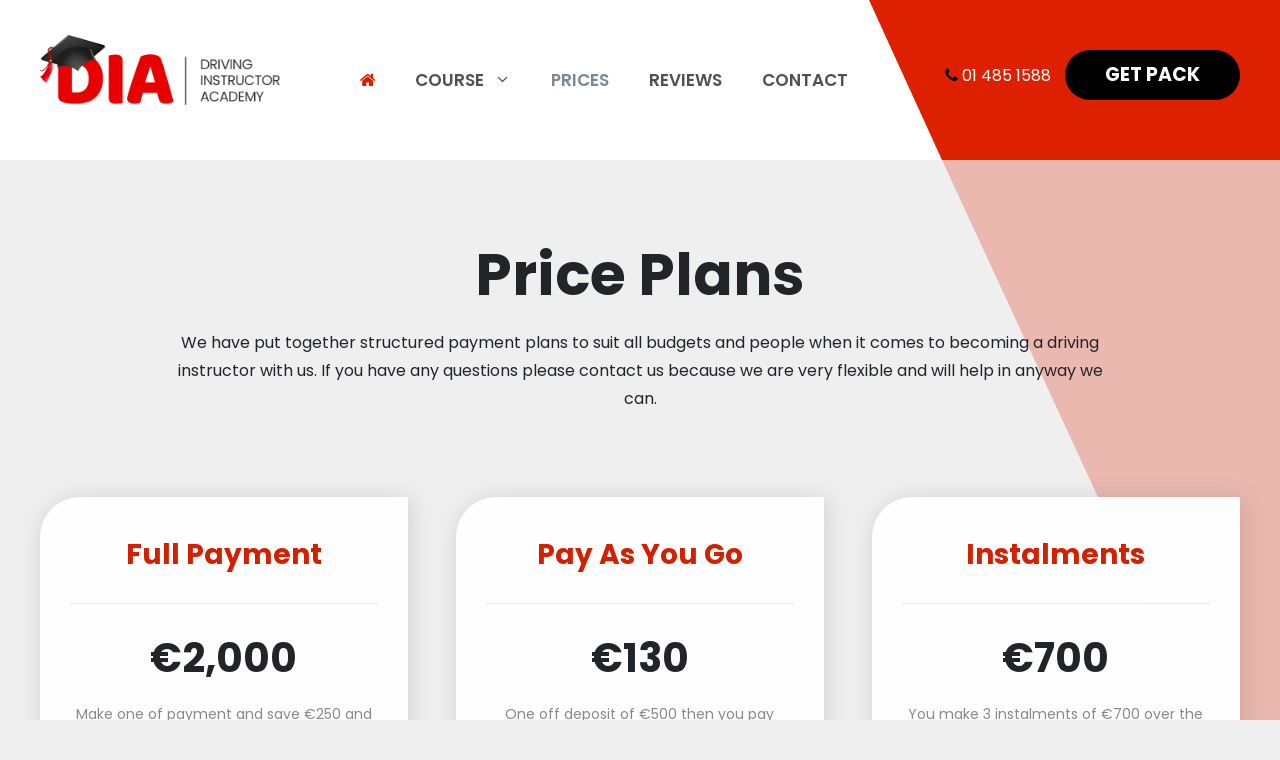

--- FILE ---
content_type: text/html; charset=UTF-8
request_url: https://drivinginstructor.ie/prices/
body_size: 18629
content:
<!DOCTYPE html>
<html lang="en-US" prefix="og: https://ogp.me/ns#">
<head>
	<meta charset="UTF-8">
	<meta name="viewport" content="width=device-width, initial-scale=1">
<!-- Search Engine Optimization by Rank Math - https://rankmath.com/ -->
<title>Driving Instructor Course Prices - Payment Plans for All</title>
<meta name="description" content="Driving Instructor Course Prices - Payment Plans to suit all Budgets &amp; People that becomes a Driving Instructor with us here"/>
<meta name="robots" content="follow, index, max-snippet:-1, max-video-preview:-1, max-image-preview:large"/>
<link rel="canonical" href="https://drivinginstructor.ie/prices/" />
<meta property="og:locale" content="en_US" />
<meta property="og:type" content="article" />
<meta property="og:title" content="Driving Instructor Course Prices - Payment Plans for All" />
<meta property="og:description" content="Driving Instructor Course Prices - Payment Plans to suit all Budgets &amp; People that becomes a Driving Instructor with us here" />
<meta property="og:url" content="https://drivinginstructor.ie/prices/" />
<meta property="og:site_name" content="DrivingInstructor.ie" />
<meta property="og:updated_time" content="2022-01-27T10:05:32+00:00" />
<meta property="article:published_time" content="2022-01-24T17:39:54+00:00" />
<meta property="article:modified_time" content="2022-01-27T10:05:32+00:00" />
<meta name="twitter:card" content="summary_large_image" />
<meta name="twitter:title" content="Driving Instructor Course Prices - Payment Plans for All" />
<meta name="twitter:description" content="Driving Instructor Course Prices - Payment Plans to suit all Budgets &amp; People that becomes a Driving Instructor with us here" />
<meta name="twitter:label1" content="Time to read" />
<meta name="twitter:data1" content="Less than a minute" />
<script type="application/ld+json" class="rank-math-schema">{"@context":"https://schema.org","@graph":[{"@type":"Organization","@id":"https://drivinginstructor.ie/#organization","name":"Car Battery","url":"https://drivinginstructor.ie","logo":{"@type":"ImageObject","@id":"https://drivinginstructor.ie/#logo","url":"https://drivinginstructor.ie/wp-content/uploads/driving-instructor-academy-logo-250x168.png","contentUrl":"https://drivinginstructor.ie/wp-content/uploads/driving-instructor-academy-logo-250x168.png","caption":"Car Battery","inLanguage":"en-US"}},{"@type":"WebSite","@id":"https://drivinginstructor.ie/#website","url":"https://drivinginstructor.ie","name":"Car Battery","publisher":{"@id":"https://drivinginstructor.ie/#organization"},"inLanguage":"en-US"},{"@type":"WebPage","@id":"https://drivinginstructor.ie/prices/#webpage","url":"https://drivinginstructor.ie/prices/","name":"Driving Instructor Course Prices - Payment Plans for All","datePublished":"2022-01-24T17:39:54+00:00","dateModified":"2022-01-27T10:05:32+00:00","isPartOf":{"@id":"https://drivinginstructor.ie/#website"},"inLanguage":"en-US"},{"@type":"Person","@id":"https://drivinginstructor.ie/author/CarAdmin/","name":"CarAdmin","url":"https://drivinginstructor.ie/author/CarAdmin/","image":{"@type":"ImageObject","@id":"https://secure.gravatar.com/avatar/83d0de5202491fd1fdf0bba9f18c00cb2d45a88b0da3803810bf8eb9957a5382?s=96&amp;d=mm&amp;r=g","url":"https://secure.gravatar.com/avatar/83d0de5202491fd1fdf0bba9f18c00cb2d45a88b0da3803810bf8eb9957a5382?s=96&amp;d=mm&amp;r=g","caption":"CarAdmin","inLanguage":"en-US"},"sameAs":["http://drivinginstructor.ie"],"worksFor":{"@id":"https://drivinginstructor.ie/#organization"}},{"@type":"Article","headline":"Driving Instructor Course Prices - Payment Plans for All","keywords":"Driving Instructor Course Prices","datePublished":"2022-01-24T17:39:54+00:00","dateModified":"2022-01-27T10:05:32+00:00","author":{"@id":"https://drivinginstructor.ie/author/CarAdmin/","name":"CarAdmin"},"publisher":{"@id":"https://drivinginstructor.ie/#organization"},"description":"Driving Instructor Course Prices - Payment Plans to suit all Budgets &amp; People that becomes a Driving Instructor with us here","name":"Driving Instructor Course Prices - Payment Plans for All","@id":"https://drivinginstructor.ie/prices/#richSnippet","isPartOf":{"@id":"https://drivinginstructor.ie/prices/#webpage"},"inLanguage":"en-US","mainEntityOfPage":{"@id":"https://drivinginstructor.ie/prices/#webpage"}}]}</script>
<!-- /Rank Math WordPress SEO plugin -->

<link href='https://fonts.gstatic.com' crossorigin rel='preconnect' />
<link href='https://fonts.googleapis.com' crossorigin rel='preconnect' />
<link rel="alternate" type="application/rss+xml" title="DrivingInstructor.ie &raquo; Feed" href="https://drivinginstructor.ie/feed/" />
<link rel="alternate" type="application/rss+xml" title="DrivingInstructor.ie &raquo; Comments Feed" href="https://drivinginstructor.ie/comments/feed/" />
<link rel="alternate" title="oEmbed (JSON)" type="application/json+oembed" href="https://drivinginstructor.ie/wp-json/oembed/1.0/embed?url=https%3A%2F%2Fdrivinginstructor.ie%2Fprices%2F" />
<link rel="alternate" title="oEmbed (XML)" type="text/xml+oembed" href="https://drivinginstructor.ie/wp-json/oembed/1.0/embed?url=https%3A%2F%2Fdrivinginstructor.ie%2Fprices%2F&#038;format=xml" />
<style id='wp-img-auto-sizes-contain-inline-css'>
img:is([sizes=auto i],[sizes^="auto," i]){contain-intrinsic-size:3000px 1500px}
/*# sourceURL=wp-img-auto-sizes-contain-inline-css */
</style>

<link rel='stylesheet' id='generate-fonts-css' href='//fonts.googleapis.com/css?family=Poppins:300,regular,500,600,700|Roboto+Condensed:300,300italic,regular,italic,700,700italic' media='all' />
<style id='wp-emoji-styles-inline-css'>

	img.wp-smiley, img.emoji {
		display: inline !important;
		border: none !important;
		box-shadow: none !important;
		height: 1em !important;
		width: 1em !important;
		margin: 0 0.07em !important;
		vertical-align: -0.1em !important;
		background: none !important;
		padding: 0 !important;
	}
/*# sourceURL=wp-emoji-styles-inline-css */
</style>
<link rel='stylesheet' id='wp-block-library-css' href='https://drivinginstructor.ie/wp-includes/css/dist/block-library/style.min.css?ver=6.9' media='all' />
<style id='global-styles-inline-css'>
:root{--wp--preset--aspect-ratio--square: 1;--wp--preset--aspect-ratio--4-3: 4/3;--wp--preset--aspect-ratio--3-4: 3/4;--wp--preset--aspect-ratio--3-2: 3/2;--wp--preset--aspect-ratio--2-3: 2/3;--wp--preset--aspect-ratio--16-9: 16/9;--wp--preset--aspect-ratio--9-16: 9/16;--wp--preset--color--black: #000000;--wp--preset--color--cyan-bluish-gray: #abb8c3;--wp--preset--color--white: #ffffff;--wp--preset--color--pale-pink: #f78da7;--wp--preset--color--vivid-red: #cf2e2e;--wp--preset--color--luminous-vivid-orange: #ff6900;--wp--preset--color--luminous-vivid-amber: #fcb900;--wp--preset--color--light-green-cyan: #7bdcb5;--wp--preset--color--vivid-green-cyan: #00d084;--wp--preset--color--pale-cyan-blue: #8ed1fc;--wp--preset--color--vivid-cyan-blue: #0693e3;--wp--preset--color--vivid-purple: #9b51e0;--wp--preset--color--contrast: var(--contrast);--wp--preset--color--contrast-2: var(--contrast-2);--wp--preset--color--contrast-3: var(--contrast-3);--wp--preset--color--base: var(--base);--wp--preset--color--base-2: var(--base-2);--wp--preset--color--base-3: var(--base-3);--wp--preset--color--accent: var(--accent);--wp--preset--gradient--vivid-cyan-blue-to-vivid-purple: linear-gradient(135deg,rgb(6,147,227) 0%,rgb(155,81,224) 100%);--wp--preset--gradient--light-green-cyan-to-vivid-green-cyan: linear-gradient(135deg,rgb(122,220,180) 0%,rgb(0,208,130) 100%);--wp--preset--gradient--luminous-vivid-amber-to-luminous-vivid-orange: linear-gradient(135deg,rgb(252,185,0) 0%,rgb(255,105,0) 100%);--wp--preset--gradient--luminous-vivid-orange-to-vivid-red: linear-gradient(135deg,rgb(255,105,0) 0%,rgb(207,46,46) 100%);--wp--preset--gradient--very-light-gray-to-cyan-bluish-gray: linear-gradient(135deg,rgb(238,238,238) 0%,rgb(169,184,195) 100%);--wp--preset--gradient--cool-to-warm-spectrum: linear-gradient(135deg,rgb(74,234,220) 0%,rgb(151,120,209) 20%,rgb(207,42,186) 40%,rgb(238,44,130) 60%,rgb(251,105,98) 80%,rgb(254,248,76) 100%);--wp--preset--gradient--blush-light-purple: linear-gradient(135deg,rgb(255,206,236) 0%,rgb(152,150,240) 100%);--wp--preset--gradient--blush-bordeaux: linear-gradient(135deg,rgb(254,205,165) 0%,rgb(254,45,45) 50%,rgb(107,0,62) 100%);--wp--preset--gradient--luminous-dusk: linear-gradient(135deg,rgb(255,203,112) 0%,rgb(199,81,192) 50%,rgb(65,88,208) 100%);--wp--preset--gradient--pale-ocean: linear-gradient(135deg,rgb(255,245,203) 0%,rgb(182,227,212) 50%,rgb(51,167,181) 100%);--wp--preset--gradient--electric-grass: linear-gradient(135deg,rgb(202,248,128) 0%,rgb(113,206,126) 100%);--wp--preset--gradient--midnight: linear-gradient(135deg,rgb(2,3,129) 0%,rgb(40,116,252) 100%);--wp--preset--font-size--small: 13px;--wp--preset--font-size--medium: 20px;--wp--preset--font-size--large: 36px;--wp--preset--font-size--x-large: 42px;--wp--preset--spacing--20: 0.44rem;--wp--preset--spacing--30: 0.67rem;--wp--preset--spacing--40: 1rem;--wp--preset--spacing--50: 1.5rem;--wp--preset--spacing--60: 2.25rem;--wp--preset--spacing--70: 3.38rem;--wp--preset--spacing--80: 5.06rem;--wp--preset--shadow--natural: 6px 6px 9px rgba(0, 0, 0, 0.2);--wp--preset--shadow--deep: 12px 12px 50px rgba(0, 0, 0, 0.4);--wp--preset--shadow--sharp: 6px 6px 0px rgba(0, 0, 0, 0.2);--wp--preset--shadow--outlined: 6px 6px 0px -3px rgb(255, 255, 255), 6px 6px rgb(0, 0, 0);--wp--preset--shadow--crisp: 6px 6px 0px rgb(0, 0, 0);}:where(.is-layout-flex){gap: 0.5em;}:where(.is-layout-grid){gap: 0.5em;}body .is-layout-flex{display: flex;}.is-layout-flex{flex-wrap: wrap;align-items: center;}.is-layout-flex > :is(*, div){margin: 0;}body .is-layout-grid{display: grid;}.is-layout-grid > :is(*, div){margin: 0;}:where(.wp-block-columns.is-layout-flex){gap: 2em;}:where(.wp-block-columns.is-layout-grid){gap: 2em;}:where(.wp-block-post-template.is-layout-flex){gap: 1.25em;}:where(.wp-block-post-template.is-layout-grid){gap: 1.25em;}.has-black-color{color: var(--wp--preset--color--black) !important;}.has-cyan-bluish-gray-color{color: var(--wp--preset--color--cyan-bluish-gray) !important;}.has-white-color{color: var(--wp--preset--color--white) !important;}.has-pale-pink-color{color: var(--wp--preset--color--pale-pink) !important;}.has-vivid-red-color{color: var(--wp--preset--color--vivid-red) !important;}.has-luminous-vivid-orange-color{color: var(--wp--preset--color--luminous-vivid-orange) !important;}.has-luminous-vivid-amber-color{color: var(--wp--preset--color--luminous-vivid-amber) !important;}.has-light-green-cyan-color{color: var(--wp--preset--color--light-green-cyan) !important;}.has-vivid-green-cyan-color{color: var(--wp--preset--color--vivid-green-cyan) !important;}.has-pale-cyan-blue-color{color: var(--wp--preset--color--pale-cyan-blue) !important;}.has-vivid-cyan-blue-color{color: var(--wp--preset--color--vivid-cyan-blue) !important;}.has-vivid-purple-color{color: var(--wp--preset--color--vivid-purple) !important;}.has-black-background-color{background-color: var(--wp--preset--color--black) !important;}.has-cyan-bluish-gray-background-color{background-color: var(--wp--preset--color--cyan-bluish-gray) !important;}.has-white-background-color{background-color: var(--wp--preset--color--white) !important;}.has-pale-pink-background-color{background-color: var(--wp--preset--color--pale-pink) !important;}.has-vivid-red-background-color{background-color: var(--wp--preset--color--vivid-red) !important;}.has-luminous-vivid-orange-background-color{background-color: var(--wp--preset--color--luminous-vivid-orange) !important;}.has-luminous-vivid-amber-background-color{background-color: var(--wp--preset--color--luminous-vivid-amber) !important;}.has-light-green-cyan-background-color{background-color: var(--wp--preset--color--light-green-cyan) !important;}.has-vivid-green-cyan-background-color{background-color: var(--wp--preset--color--vivid-green-cyan) !important;}.has-pale-cyan-blue-background-color{background-color: var(--wp--preset--color--pale-cyan-blue) !important;}.has-vivid-cyan-blue-background-color{background-color: var(--wp--preset--color--vivid-cyan-blue) !important;}.has-vivid-purple-background-color{background-color: var(--wp--preset--color--vivid-purple) !important;}.has-black-border-color{border-color: var(--wp--preset--color--black) !important;}.has-cyan-bluish-gray-border-color{border-color: var(--wp--preset--color--cyan-bluish-gray) !important;}.has-white-border-color{border-color: var(--wp--preset--color--white) !important;}.has-pale-pink-border-color{border-color: var(--wp--preset--color--pale-pink) !important;}.has-vivid-red-border-color{border-color: var(--wp--preset--color--vivid-red) !important;}.has-luminous-vivid-orange-border-color{border-color: var(--wp--preset--color--luminous-vivid-orange) !important;}.has-luminous-vivid-amber-border-color{border-color: var(--wp--preset--color--luminous-vivid-amber) !important;}.has-light-green-cyan-border-color{border-color: var(--wp--preset--color--light-green-cyan) !important;}.has-vivid-green-cyan-border-color{border-color: var(--wp--preset--color--vivid-green-cyan) !important;}.has-pale-cyan-blue-border-color{border-color: var(--wp--preset--color--pale-cyan-blue) !important;}.has-vivid-cyan-blue-border-color{border-color: var(--wp--preset--color--vivid-cyan-blue) !important;}.has-vivid-purple-border-color{border-color: var(--wp--preset--color--vivid-purple) !important;}.has-vivid-cyan-blue-to-vivid-purple-gradient-background{background: var(--wp--preset--gradient--vivid-cyan-blue-to-vivid-purple) !important;}.has-light-green-cyan-to-vivid-green-cyan-gradient-background{background: var(--wp--preset--gradient--light-green-cyan-to-vivid-green-cyan) !important;}.has-luminous-vivid-amber-to-luminous-vivid-orange-gradient-background{background: var(--wp--preset--gradient--luminous-vivid-amber-to-luminous-vivid-orange) !important;}.has-luminous-vivid-orange-to-vivid-red-gradient-background{background: var(--wp--preset--gradient--luminous-vivid-orange-to-vivid-red) !important;}.has-very-light-gray-to-cyan-bluish-gray-gradient-background{background: var(--wp--preset--gradient--very-light-gray-to-cyan-bluish-gray) !important;}.has-cool-to-warm-spectrum-gradient-background{background: var(--wp--preset--gradient--cool-to-warm-spectrum) !important;}.has-blush-light-purple-gradient-background{background: var(--wp--preset--gradient--blush-light-purple) !important;}.has-blush-bordeaux-gradient-background{background: var(--wp--preset--gradient--blush-bordeaux) !important;}.has-luminous-dusk-gradient-background{background: var(--wp--preset--gradient--luminous-dusk) !important;}.has-pale-ocean-gradient-background{background: var(--wp--preset--gradient--pale-ocean) !important;}.has-electric-grass-gradient-background{background: var(--wp--preset--gradient--electric-grass) !important;}.has-midnight-gradient-background{background: var(--wp--preset--gradient--midnight) !important;}.has-small-font-size{font-size: var(--wp--preset--font-size--small) !important;}.has-medium-font-size{font-size: var(--wp--preset--font-size--medium) !important;}.has-large-font-size{font-size: var(--wp--preset--font-size--large) !important;}.has-x-large-font-size{font-size: var(--wp--preset--font-size--x-large) !important;}
/*# sourceURL=global-styles-inline-css */
</style>

<style id='classic-theme-styles-inline-css'>
/*! This file is auto-generated */
.wp-block-button__link{color:#fff;background-color:#32373c;border-radius:9999px;box-shadow:none;text-decoration:none;padding:calc(.667em + 2px) calc(1.333em + 2px);font-size:1.125em}.wp-block-file__button{background:#32373c;color:#fff;text-decoration:none}
/*# sourceURL=/wp-includes/css/classic-themes.min.css */
</style>
<link rel='stylesheet' id='contact-form-7-css' href='https://drivinginstructor.ie/wp-content/plugins/contact-form-7/includes/css/styles.css?ver=6.1.4' media='all' />
<link rel='stylesheet' id='wpcf7-redirect-script-frontend-css' href='https://drivinginstructor.ie/wp-content/plugins/wpcf7-redirect/build/assets/frontend-script.css?ver=2c532d7e2be36f6af233' media='all' />
<link rel='stylesheet' id='finalTilesGallery_stylesheet-css' href='https://drivinginstructor.ie/wp-content/plugins/final-tiles-grid-gallery-lite/scripts/ftg.css?ver=3.6.10' media='all' />
<link rel='stylesheet' id='fontawesome_stylesheet-css' href='https://drivinginstructor.ie/wp-content/plugins/final-tiles-grid-gallery-lite/fonts/font-awesome/css/font-awesome.min.css?ver=6.9' media='all' />
<link rel='stylesheet' id='generate-sections-styles-css' href='https://drivinginstructor.ie/wp-content/plugins/gp-premium/sections/functions/css/style.min.css?ver=6.9' media='all' />
<link rel='stylesheet' id='wpos-font-awesome-css' href='https://drivinginstructor.ie/wp-content/plugins/wp-testimonial-with-widget/assets/css/font-awesome.min.css?ver=3.5.6' media='all' />
<link rel='stylesheet' id='wpos-slick-style-css' href='https://drivinginstructor.ie/wp-content/plugins/wp-testimonial-with-widget/assets/css/slick.css?ver=3.5.6' media='all' />
<link rel='stylesheet' id='wtwp-public-css-css' href='https://drivinginstructor.ie/wp-content/plugins/wp-testimonial-with-widget/assets/css/wtwp-public.css?ver=3.5.6' media='all' />
<link rel='stylesheet' id='generate-widget-areas-css' href='https://drivinginstructor.ie/wp-content/themes/generatepress/assets/css/components/widget-areas.min.css?ver=3.6.1' media='all' />
<link rel='stylesheet' id='generate-style-css' href='https://drivinginstructor.ie/wp-content/themes/generatepress/assets/css/main.min.css?ver=3.6.1' media='all' />
<style id='generate-style-inline-css'>
body{background-color:#f0efef;color:#333333;}a{color:#d22000;}a:hover, a:focus, a:active{color:#000000;}.grid-container{max-width:1350px;}.wp-block-group__inner-container{max-width:1350px;margin-left:auto;margin-right:auto;}@media (max-width: 500px) and (min-width: 769px){.inside-header{display:flex;flex-direction:column;align-items:center;}.site-logo, .site-branding{margin-bottom:1.5em;}#site-navigation{margin:0 auto;}.header-widget{margin-top:1.5em;}}.site-header .header-image{width:240px;}.generate-back-to-top{font-size:20px;border-radius:3px;position:fixed;bottom:30px;right:30px;line-height:40px;width:40px;text-align:center;z-index:10;transition:opacity 300ms ease-in-out;opacity:0.1;transform:translateY(1000px);}.generate-back-to-top__show{opacity:1;transform:translateY(0);}:root{--contrast:#222222;--contrast-2:#575760;--contrast-3:#b2b2be;--base:#f0f0f0;--base-2:#f7f8f9;--base-3:#ffffff;--accent:#d22000;}:root .has-contrast-color{color:var(--contrast);}:root .has-contrast-background-color{background-color:var(--contrast);}:root .has-contrast-2-color{color:var(--contrast-2);}:root .has-contrast-2-background-color{background-color:var(--contrast-2);}:root .has-contrast-3-color{color:var(--contrast-3);}:root .has-contrast-3-background-color{background-color:var(--contrast-3);}:root .has-base-color{color:var(--base);}:root .has-base-background-color{background-color:var(--base);}:root .has-base-2-color{color:var(--base-2);}:root .has-base-2-background-color{background-color:var(--base-2);}:root .has-base-3-color{color:var(--base-3);}:root .has-base-3-background-color{background-color:var(--base-3);}:root .has-accent-color{color:var(--accent);}:root .has-accent-background-color{background-color:var(--accent);}body, button, input, select, textarea{font-family:"Poppins", sans-serif;font-size:16px;}body{line-height:1.8;}.entry-content > [class*="wp-block-"]:not(:last-child):not(.wp-block-heading){margin-bottom:1.5em;}.main-title{font-family:"Roboto Condensed", sans-serif;text-transform:uppercase;}.main-navigation a, .menu-toggle{font-weight:600;text-transform:uppercase;font-size:17px;}.main-navigation .menu-bar-items{font-size:17px;}.main-navigation .main-nav ul ul li a{font-size:14px;}.widget-title{font-family:"Poppins", sans-serif;font-weight:700;font-size:25px;}.sidebar .widget, .footer-widgets .widget{font-size:16px;}h1{font-family:"Poppins", sans-serif;font-weight:bold;font-size:58px;}h2{font-family:"Poppins", sans-serif;font-weight:700;font-size:40px;}h3{font-family:"Poppins", sans-serif;font-weight:700;font-size:28px;line-height:1.3em;}h4{font-family:"Poppins", sans-serif;font-weight:500;font-size:25px;}h5{font-family:"Poppins", sans-serif;}h6{font-family:"Poppins", sans-serif;}@media (max-width:768px){.main-title{font-size:20px;}h1{font-size:38px;}h2{font-size:30px;}h3{font-size:25px;}h4{font-size:22px;}h5{font-size:19px;}}.top-bar{background-color:#636363;color:#ffffff;}.top-bar a{color:#ffffff;}.top-bar a:hover{color:#303030;}.site-header{background-color:#ffffff;}.main-title a,.main-title a:hover{color:#515151;}.site-description{color:#757575;}.mobile-menu-control-wrapper .menu-toggle,.mobile-menu-control-wrapper .menu-toggle:hover,.mobile-menu-control-wrapper .menu-toggle:focus,.has-inline-mobile-toggle #site-navigation.toggled{background-color:rgba(0, 0, 0, 0.02);}.main-navigation,.main-navigation ul ul{background-color:#ffffff;}.main-navigation .main-nav ul li a, .main-navigation .menu-toggle, .main-navigation .menu-bar-items{color:#515151;}.main-navigation .main-nav ul li:not([class*="current-menu-"]):hover > a, .main-navigation .main-nav ul li:not([class*="current-menu-"]):focus > a, .main-navigation .main-nav ul li.sfHover:not([class*="current-menu-"]) > a, .main-navigation .menu-bar-item:hover > a, .main-navigation .menu-bar-item.sfHover > a{color:#7a8896;}button.menu-toggle:hover,button.menu-toggle:focus{color:#515151;}.main-navigation .main-nav ul li[class*="current-menu-"] > a{color:#7a8896;}.navigation-search input[type="search"],.navigation-search input[type="search"]:active, .navigation-search input[type="search"]:focus, .main-navigation .main-nav ul li.search-item.active > a, .main-navigation .menu-bar-items .search-item.active > a{color:#7a8896;}.main-navigation ul ul{background-color:#eaeaea;}.main-navigation .main-nav ul ul li a{color:#515151;}.main-navigation .main-nav ul ul li:not([class*="current-menu-"]):hover > a,.main-navigation .main-nav ul ul li:not([class*="current-menu-"]):focus > a, .main-navigation .main-nav ul ul li.sfHover:not([class*="current-menu-"]) > a{color:#7a8896;background-color:#eaeaea;}.main-navigation .main-nav ul ul li[class*="current-menu-"] > a{color:#7a8896;background-color:#eaeaea;}.separate-containers .inside-article, .separate-containers .comments-area, .separate-containers .page-header, .one-container .container, .separate-containers .paging-navigation, .inside-page-header{color:#212529;}.entry-title a{color:#222222;}.entry-title a:hover{color:#55555e;}.entry-meta{color:#595959;}h4{color:#afafaf;}.footer-widgets{color:var(--contrast);background-color:#fff;}.footer-widgets a{color:var(--contrast);}.footer-widgets a:hover{color:#dd2000;}.footer-widgets .widget-title{color:#dd2000;}.site-info{color:#fff;background-color:#d22000;}.site-info a{color:#efefef;}.site-info a:hover{color:#ccc;}.footer-bar .widget_nav_menu .current-menu-item a{color:#ccc;}input[type="text"],input[type="email"],input[type="url"],input[type="password"],input[type="search"],input[type="tel"],input[type="number"],textarea,select{color:#666666;background-color:#fafafa;border-color:#cccccc;}input[type="text"]:focus,input[type="email"]:focus,input[type="url"]:focus,input[type="password"]:focus,input[type="search"]:focus,input[type="tel"]:focus,input[type="number"]:focus,textarea:focus,select:focus{color:#666666;background-color:#ffffff;border-color:#bfbfbf;}button,html input[type="button"],input[type="reset"],input[type="submit"],a.button,a.wp-block-button__link:not(.has-background){color:#ffffff;background-color:#d22000;}button:hover,html input[type="button"]:hover,input[type="reset"]:hover,input[type="submit"]:hover,a.button:hover,button:focus,html input[type="button"]:focus,input[type="reset"]:focus,input[type="submit"]:focus,a.button:focus,a.wp-block-button__link:not(.has-background):active,a.wp-block-button__link:not(.has-background):focus,a.wp-block-button__link:not(.has-background):hover{color:#ffffff;background-color:#9e210b;}a.generate-back-to-top{background-color:#d22000;color:#ffffff;}a.generate-back-to-top:hover,a.generate-back-to-top:focus{background-color:#a5330d;color:#ffffff;}:root{--gp-search-modal-bg-color:var(--base-3);--gp-search-modal-text-color:var(--contrast);--gp-search-modal-overlay-bg-color:rgba(0,0,0,0.2);}@media (max-width: 768px){.main-navigation .menu-bar-item:hover > a, .main-navigation .menu-bar-item.sfHover > a{background:none;color:#515151;}}.inside-header{padding:50px 40px 50px 40px;}.nav-below-header .main-navigation .inside-navigation.grid-container, .nav-above-header .main-navigation .inside-navigation.grid-container{padding:0px 20px 0px 20px;}.site-main .wp-block-group__inner-container{padding:40px;}.separate-containers .paging-navigation{padding-top:20px;padding-bottom:20px;}.entry-content .alignwide, body:not(.no-sidebar) .entry-content .alignfull{margin-left:-40px;width:calc(100% + 80px);max-width:calc(100% + 80px);}.main-navigation .main-nav ul li a,.menu-toggle,.main-navigation .menu-bar-item > a{line-height:40px;}.main-navigation .main-nav ul ul li a{padding:12px 20px 12px 20px;}.main-navigation ul ul{width:300px;}.navigation-search input[type="search"]{height:40px;}.rtl .menu-item-has-children .dropdown-menu-toggle{padding-left:20px;}.menu-item-has-children ul .dropdown-menu-toggle{padding-top:12px;padding-bottom:12px;margin-top:-12px;}.rtl .main-navigation .main-nav ul li.menu-item-has-children > a{padding-right:20px;}.footer-widgets-container{padding:100px 40px 100px 40px;}.inside-site-info{padding:10px 40px 10px 40px;}@media (max-width:768px){.separate-containers .inside-article, .separate-containers .comments-area, .separate-containers .page-header, .separate-containers .paging-navigation, .one-container .site-content, .inside-page-header{padding:40px;}.site-main .wp-block-group__inner-container{padding:40px;}.inside-top-bar{padding-right:30px;padding-left:30px;}.inside-header{padding-top:10px;padding-right:20px;padding-bottom:10px;padding-left:20px;}.widget-area .widget{padding-top:30px;padding-right:30px;padding-bottom:30px;padding-left:30px;}.footer-widgets-container{padding-top:40px;padding-right:40px;padding-bottom:40px;padding-left:40px;}.inside-site-info{padding-right:30px;padding-left:30px;}.entry-content .alignwide, body:not(.no-sidebar) .entry-content .alignfull{margin-left:-40px;width:calc(100% + 80px);max-width:calc(100% + 80px);}.one-container .site-main .paging-navigation{margin-bottom:20px;}}/* End cached CSS */.is-right-sidebar{width:30%;}.is-left-sidebar{width:30%;}.site-content .content-area{width:70%;}@media (max-width: 768px){.main-navigation .menu-toggle,.sidebar-nav-mobile:not(#sticky-placeholder){display:block;}.main-navigation ul,.gen-sidebar-nav,.main-navigation:not(.slideout-navigation):not(.toggled) .main-nav > ul,.has-inline-mobile-toggle #site-navigation .inside-navigation > *:not(.navigation-search):not(.main-nav){display:none;}.nav-align-right .inside-navigation,.nav-align-center .inside-navigation{justify-content:space-between;}.has-inline-mobile-toggle .mobile-menu-control-wrapper{display:flex;flex-wrap:wrap;}.has-inline-mobile-toggle .inside-header{flex-direction:row;text-align:left;flex-wrap:wrap;}.has-inline-mobile-toggle .header-widget,.has-inline-mobile-toggle #site-navigation{flex-basis:100%;}.nav-float-left .has-inline-mobile-toggle #site-navigation{order:10;}}
body{background-repeat:no-repeat;background-size:100% auto;background-attachment:inherit;}.site-header{background-repeat:no-repeat;background-size:100% auto;background-attachment:inherit;}
.dynamic-author-image-rounded{border-radius:100%;}.dynamic-featured-image, .dynamic-author-image{vertical-align:middle;}.one-container.blog .dynamic-content-template:not(:last-child), .one-container.archive .dynamic-content-template:not(:last-child){padding-bottom:0px;}.dynamic-entry-excerpt > p:last-child{margin-bottom:0px;}
.navigation-branding .main-title{font-weight:bold;text-transform:uppercase;font-size:25px;font-family:"Roboto Condensed", sans-serif;}@media (max-width: 768px){.main-navigation:not(.slideout-navigation) a, .main-navigation .menu-toggle, .main-navigation .menu-bar-items{font-size:25px;}.main-navigation:not(.slideout-navigation) .main-nav ul ul li a{font-size:22px;}.navigation-branding .main-title{font-size:20px;}}
@media (max-width: 768px){.main-navigation .main-nav ul li a,.main-navigation .menu-toggle,.main-navigation .mobile-bar-items a,.main-navigation .menu-bar-item > a{line-height:70px;}.main-navigation .site-logo.navigation-logo img, .mobile-header-navigation .site-logo.mobile-header-logo img, .navigation-search input[type="search"]{height:70px;}}.main-navigation.slideout-navigation .main-nav > ul > li > a{line-height:54px;}
.generate-sections-inside-container {padding-left:40px;padding-right:40px;}#generate-section-1 .generate-sections-inside-container{padding-top:80px;padding-bottom:80px;}@media (max-width:768px) {.generate-sections-inside-container {padding-left: 40px;padding-right: 40px;}}
/*# sourceURL=generate-style-inline-css */
</style>
<link rel='stylesheet' id='lgc-unsemantic-grid-responsive-tablet-css' href='https://drivinginstructor.ie/wp-content/plugins/lightweight-grid-columns/css/unsemantic-grid-responsive-tablet.css?ver=1.0' media='all' />
<link rel='stylesheet' id='generate-offside-css' href='https://drivinginstructor.ie/wp-content/plugins/gp-premium/menu-plus/functions/css/offside.min.css?ver=2.4.0' media='all' />
<style id='generate-offside-inline-css'>
:root{--gp-slideout-width:265px;}.slideout-navigation.main-navigation{background-color:#d22000;}.slideout-navigation.main-navigation .main-nav ul li a{color:#ffffff;font-weight:700;text-transform:none;font-size:20px;}.slideout-navigation.main-navigation.do-overlay .main-nav ul ul li a{font-size:1em;font-size:19px;}@media (max-width:768px){.slideout-navigation.main-navigation .main-nav ul li a{font-size:26px;}.slideout-navigation.main-navigation .main-nav ul ul li a{font-size:25px;}}.slideout-navigation.main-navigation .main-nav ul li:not([class*="current-menu-"]):hover > a, .slideout-navigation.main-navigation .main-nav ul li:not([class*="current-menu-"]):focus > a, .slideout-navigation.main-navigation .main-nav ul li.sfHover:not([class*="current-menu-"]) > a{color:#f0efef;}.slideout-navigation.main-navigation .main-nav ul li[class*="current-menu-"] > a{color:#ffffff;}.slideout-navigation, .slideout-navigation a{color:#ffffff;}.slideout-navigation button.slideout-exit{color:#ffffff;padding-left:20px;padding-right:20px;}.slide-opened nav.toggled .menu-toggle:before{display:none;}@media (max-width: 768px){.menu-bar-item.slideout-toggle{display:none;}}
/*# sourceURL=generate-offside-inline-css */
</style>
<link rel='stylesheet' id='generate-navigation-branding-css' href='https://drivinginstructor.ie/wp-content/plugins/gp-premium/menu-plus/functions/css/navigation-branding-flex.min.css?ver=2.4.0' media='all' />
<style id='generate-navigation-branding-inline-css'>
@media (max-width: 768px){.site-header, #site-navigation, #sticky-navigation{display:none !important;opacity:0.0;}#mobile-header{display:block !important;width:100% !important;}#mobile-header .main-nav > ul{display:none;}#mobile-header.toggled .main-nav > ul, #mobile-header .menu-toggle, #mobile-header .mobile-bar-items{display:block;}#mobile-header .main-nav{-ms-flex:0 0 100%;flex:0 0 100%;-webkit-box-ordinal-group:5;-ms-flex-order:4;order:4;}}.main-navigation.has-branding .inside-navigation.grid-container, .main-navigation.has-branding.grid-container .inside-navigation:not(.grid-container){padding:0px 40px 0px 40px;}.main-navigation.has-branding:not(.grid-container) .inside-navigation:not(.grid-container) .navigation-branding{margin-left:10px;}.navigation-branding img, .site-logo.mobile-header-logo img{height:40px;width:auto;}.navigation-branding .main-title{line-height:40px;}@media (max-width: 768px){.main-navigation.has-branding.nav-align-center .menu-bar-items, .main-navigation.has-sticky-branding.navigation-stick.nav-align-center .menu-bar-items{margin-left:auto;}.navigation-branding{margin-right:auto;margin-left:10px;}.navigation-branding .main-title, .mobile-header-navigation .site-logo{margin-left:10px;}.main-navigation.has-branding .inside-navigation.grid-container{padding:0px;}.navigation-branding img, .site-logo.mobile-header-logo{height:70px;}.navigation-branding .main-title{line-height:70px;}}
/*# sourceURL=generate-navigation-branding-inline-css */
</style>
<script src="https://drivinginstructor.ie/wp-includes/js/jquery/jquery.min.js?ver=3.7.1" id="jquery-core-js"></script>
<script src="https://drivinginstructor.ie/wp-includes/js/jquery/jquery-migrate.min.js?ver=3.4.1" id="jquery-migrate-js"></script>
<link rel="https://api.w.org/" href="https://drivinginstructor.ie/wp-json/" /><link rel="alternate" title="JSON" type="application/json" href="https://drivinginstructor.ie/wp-json/wp/v2/pages/527" /><link rel="EditURI" type="application/rsd+xml" title="RSD" href="https://drivinginstructor.ie/xmlrpc.php?rsd" />
<meta name="generator" content="WordPress 6.9" />
<link rel='shortlink' href='https://drivinginstructor.ie/?p=527' />
		<!--[if lt IE 9]>
			<link rel="stylesheet" href="https://drivinginstructor.ie/wp-content/plugins/lightweight-grid-columns/css/ie.min.css" />
		<![endif]-->
	<style type="text/css" id="simple-css-output">/* --- General --- */body {background: #f0efef url('https://drivinginstructor.ie/wp-content/uploads/bg-body-red.png') no-repeat center top;background-position-y: 160px;}.site-header {background: #fff url('https://drivinginstructor.ie/wp-content/uploads/bg-header-red.png') no-repeat center top;}.grecaptcha-badge {opacity:0 !important;}.site-logo {margin-top:-20px;}.navigation-branding .main-title, .mobile-header-navigation .site-logo {margin-left: 0px!important;background:#d22000;}.navigation-branding img, .site-logo.mobile-header-logo img {padding: 0!important;}.slideout-navigation.main-navigation .main-nav ul li[class*="current-menu-"] > a, .slideout-navigation.main-navigation .main-nav ul li[class*="current-menu-"] > a:hover, .slideout-navigation.main-navigation .main-nav ul li[class*="current-menu-"].sfHover > a {border-radius: 50px;}.slideout-navigation.main-navigation .main-nav ul li:hover > a, .slideout-navigation.main-navigation .main-nav ul li:focus > a, .slideout-navigation.main-navigation .main-nav ul li.sfHover > a {border-radius: 50px;}.block-car {width:95%;text-align:right;margin-top:-50px;}.logo-footer {color:#fff;}.block-footer-logo {margin-right: 100px; text-align: center;}.ul-2-col {columns: 2; -webkit-columns: 2; -moz-columns: 2;}.nav-float-right #site-navigation {margin-left: 60px!important;}.nav-float-right .header-widget {margin-left: auto!important;}.right {text-align:right;}.underline {text-decoration:underline!important;}.white {color:#fff!important;}.organge {color:#fa4616!important;}.red {color:#d22000!important;}.dark {color:#333!important;}.grey {color:#515151!important;}.img-grey {filter: grayscale(100%);-webkit-filter: grayscale(100%);}.margin-r-10 {margin-right:10px!important;}.icon-50 {font-size:50px!important;padding-right:20px;}.icon-25 {font-size:25px!important;padding-right:20px;}.mobile-header-content {text-align:right;display:inline-block;float:right;padding:3px 0px 3px 0;margin-right: -50px;}.header-icon {font-size:32px;}.featured-image img {width:100%!important;border-radius: 40px 0 40px 0;}.resize-featured-image .post-image img {width:100%!important;border-radius: 40px 0 40px 0;}.generate-columns .inside-article {background: #fff;padding: 40px;border-radius: 40px 0;box-shadow: 2px 2px 24px 2px rgba(0,0,0,0.11);}.generate-columns .inside-article .entry-title {font-size:30px!important;}.inside-article .entry-title {font-size:48px!important;}.entry-content h1 {font-size:48px!important;}.sidebar .widget {background: #fff;border-radius: 40px 0;box-shadow: 2px 2px 24px 2px rgba(0,0,0,0.11);}.wptww-testimonials-slidelist.design-4 .wptww-testimonial-inner, .wptww-testimonials-list.design-4 .wptww-testimonial-inner, .wptww-testimonials-slide-widget.design-4 .wptww-testimonial-inner {background:#fff;border-radius:0 40px;height:276px;}.wptww-testimonials-list h4, .wptww-testimonials-slidelist h4, .wptww-testimonials-slide-widget h4 {display:none!important;}.wptww-testimonials-list.design-4 .wptww-testimonials-text p, .wptww-testimonials-slidelist.design-4 .wptww-testimonials-text p {/*white-space: nowrap;*/overflow: hidden;text-overflow: ellipsis;max-height: 160px;font-size:13px;}.wptww-testimonials-slidelist.design-1 .slick-dots, .wptww-testimonials-slidelist.design-2 .slick-dots, .wptww-testimonials-slidelist.design-3 .slick-dots, .wptww-testimonials-slidelist.design-4 .slick-dots {bottom:-30px!important;}.wptww-testimonial-client {font-size: 22px;}.wptww-testimonial-author {font-size: 12px;margin-bottom: 10px;}/* --- Blocks --- */.block-f-logos {width:220px;}.block-why-p {font-size:14px!important;}.block-img {border-radius:40px 0;}.block-prices {background:#fff;padding:40px 30px;border-radius:40px 0 40px 0;text-align:center;box-shadow: 2px 2px 24px 2px rgb(0 0 0 / 11%);transition:0.3s;}.block-prices:hover {transition:0.3s;box-shadow:2px 2px 50px 2px rgba(0,0,0,.30);border-radius:0 40px;}.block-prices-info {font-size:14px;color: #888;margin: 20px 0!important;}.block-prices h2 {padding:0;margin-bottom:0px!important;}.block-prices h3 {color:#d22000!important;}.block-prices hr {margin-top:30px;margin-bottom:30px;}.block-prices-ul {text-align:left!important;margin-left:15%!important;}.block-one {background:#fff;padding:40px 30px;border-radius:40px 0 40px 0;text-align:center;box-shadow: 2px 2px 24px 2px rgb(0 0 0 / 11%);transition:0.3s;}.block-one:hover {transition:0.3s;box-shadow:2px 2px 50px 2px rgba(0,0,0,.30);border-radius:0 40px;}.block-one-info {font-size:14px;color: #888;margin: 20px 0!important;}.block-one h2 {padding:0;margin-bottom:0px!important;}.block-one h3 {color:#d22000!important;margin-bottom:0!important;}.block-one hr {margin-top:30px;margin-bottom:30px;}.block-one-ul {text-align:left!important;margin-left:15%!important;}.block-two {background:#fff;padding:40px 30px;border-radius:40px 0 40px 0;text-align:center;box-shadow: 2px 2px 24px 2px rgb(0 0 0 / 11%);transition:0.3s;}.block-two:hover {transition:0.3s;box-shadow:2px 2px 50px 2px rgba(0,0,0,.30);border-radius:0 40px;}.block-two-icon {padding:20px;margin-top:-100px;}.block-two-icon-stack1 {background:#fff;border-radius:100%;}.block-courses {border-radius:40px 0 40px 0;box-shadow: 2px 2px 24px 2px rgb(0 0 0 / 11%);}.block-courses:hover {transition:0.3s;box-shadow:2px 2px 50px 2px rgba(0,0,0,.30);}.block-left {background:#d22000;color:#fff;height:500px;border-radius:40px 0 0 0px;padding:0;margin:0}.block-left-content {padding:15% 12%;display:block;}.block-left-content h2 {font-size:40px;}.block-right-1 {background-image: url(/wp-content/uploads/driving-instructor-academy-team.jpg);background-size:cover;background-position:center center;background-repeat:no-repeat;height:500px;border-radius:0px 0px 40px 0px;padding:0;margin:0;}.block-right-img {border-radius:0px 6px 6px 0px;}.block-course-info {border-right: 1px solid rgba(0,0,0,.1);}.block-intro {font-size:20px;font-weight:600;}.fancy-list ol {list-style: none;counter-reset: item;display: flex;flex-wrap: wrap;padding: 0;}.fancy-list ol {list-style: none;}.fancy-list li {line-height: 1.8;}.fancy-list li { counter-increment: item; margin-bottom: 5px; flex: 1; min-width: 33.3333%; padding-left: 9rem; vertical-align: top; line-height: 1.8; padding-right: 2rem;}.fancy-list li::before { margin-right: 2rem; content: counter(item); background: #d22000; border-radius: 20px 0; color: #fff; width: 6.6rem; height: 5.7rem; padding: 2.35rem 0; line-height: 1rem; text-align: center; display: inline-block; margin-left: -9rem; font-size: 3.2rem; font-weight: bold; vertical-align: top; position: absolute;}.menu-hover {background:none;-webkit-transition: all 0.2s ease-in-out;-moz-transition: all 0.2s ease-in-out;-o-transition: all 0.2s ease-in-out;transition: all 0.2s ease-in-out;}.menu-hover:hover {background:#eaeaea!important;-webkit-transition: all 0.2s ease-in-out;-moz-transition: all 0.2s ease-in-out;-o-transition: all 0.2s ease-in-out;transition: all 0.2s ease-in-out;box-shadow: 0 2px 20px rgba(0,0,0,.1);}.block-content {transition:0.3s;background:#fff;padding:70px;border-radius: 40px 0 40px 0;box-shadow: 2px 2px 24px 2px rgba(0,0,0,0.11)}.block-content-img {border-radius: 40px 0 40px 0;margin-bottom: 30px;}.block-content-details {transition:0.3s;background:#4f4f4f;color:#fff!important;padding:70px;border-radius: 40px 0 40px 0;box-shadow: 2px 2px 24px 2px rgba(0,0,0,0.11)}.block-content-details a:link {color: #fff;}.block-content-details a:visited {color: #fff;}.block-content-details a:hover {color: #fff;}.block-content-details a:active {color: #fff;}.block-contact {transition:0.3s;background:#fff;height:660px;padding:70px;border-radius: 40px 0 40px 0;box-shadow: 2px 2px 24px 2px rgba(0,0,0,0.11)}.block-contact-details {transition:0.3s;background:#DE2000;color:#fff!important;height:660px;padding:70px;border-radius: 40px 0 40px 0;box-shadow: 2px 2px 24px 2px rgba(0,0,0,0.11)}.block-services {transition:0.3s;background:#fff;height:460px;padding:40px;border-radius: 40px 0 40px 0;box-shadow: 2px 2px 24px 2px rgba(0,0,0,0.11)}.block-services:hover {transition:0.3s;box-shadow:2px 2px 50px 2px rgba(0,0,0,.30);}.block-services-h3 a:active {color:#333!important;}.block-services-h3 a:link {color:#333!important;}.block-services-h3 a:visited {color:#333!important;}.block-services-h3 a:hover {color:#333!important;}.block-services-icon {width:100px;margin-bottom:20px}.block-services-url {text-decoration:underline;color:#DE2000;font-weight:bold;}.block-center {text-align:center;}.block-shadow {box-shadow: 10px 10px 0px rgba(237,235,235,0.8);}.block-5 {margin:0 5%;}.block-10 {margin:0 10%;}.block-15 {margin:0 15%;}.block-20 {margin:0 20%;}.block-25 {margin:0 25%;}.block-quote { box-sizing: border-box; background: #000; color:#fff; margin-top: -45px; border-radius: 60px 0 60px 0; padding: 30px 60px; box-shadow: inset 0 -1px 0 0 rgb(0 0 0 / 10%), 0 8px 16px 0 rgb(19 41 104 / 20%);}.block-quote h3 {margin-bottom:30px;}.block-icons-img {width:120px;}/* --- CTAs --- */.btn-orange {font-weight:700;font-size:19px;text-transform: uppercase;background:#fa4616;border-radius:50px;text-align:center;margin:0 0 10px 0;padding:13px 40px;display:inline-block;color:#fff;text-decoration:none;box-sizing: border-box;line-height:30px;box-shadow: 0px 1px 3px 0 #ccc;-webkit-transition: all 0.2s ease-in-out;-moz-transition: all 0.2s ease-in-out;-o-transition: all 0.2s ease-in-out;transition: all 0.2s ease-in-out;}.btn-orange:hover {-webkit-transition: all 0.2s ease-in-out;-moz-transition: all 0.2s ease-in-out;-o-transition: all 0.2s ease-in-out;transition: all 0.2s ease-in-out;background:#9e210b;color:#fff;}.btn-orange:visited {color:#fff;}.btn-orange-o {font-weight:700;font-size:19px;text-transform: uppercase;background:transparent;border-radius:50px;border:3px solid #fa4616;text-align:center;margin:0 0 10px 0;padding:10px 40px;display:inline-block;color:#fa4616;text-decoration:none;box-sizing: border-box;line-height:30px;box-shadow: 0px 1px 3px 0 #ccc;}.btn-orange-o:hover {-webkit-transition: all 0.2s ease-in-out;-moz-transition: all 0.2s ease-in-out;-o-transition: all 0.2s ease-in-out;transition: all 0.2s ease-in-out;background:#9e210b;border:3px solid #9e210b;color:#fff;}.btn-orange-o:visited {color:#d22000;}.btn-black {font-weight:700;font-size:19px;text-transform: uppercase;background:#000;border-radius:50px;text-align:center;margin:0 0 10px 0;padding:10px 40px;display:inline-block;color:#fff;text-decoration:none;box-sizing: border-box;line-height:30px;-webkit-transition: all 0.2s ease-in-out;-moz-transition: all 0.2s ease-in-out;-o-transition: all 0.2s ease-in-out;transition: all 0.2s ease-in-out;}.btn-black:hover {background:#222;color:#fff;-webkit-transition: all 0.2s ease-in-out;-moz-transition: all 0.2s ease-in-out;-o-transition: all 0.2s ease-in-out;transition: all 0.2s ease-in-out;}.btn-black:visited {color:#fff;}.btn-red {font-weight:700;font-size:19px;text-transform: uppercase;background:#d22000;border-radius:40px;text-align:center;margin:0 0 10px 0;padding:10px 40px;display:inline-block;color:#fff;text-decoration:none;box-sizing: border-box;line-height:30px;box-shadow: 0px 1px 3px 0 #ccc;-webkit-transition: all 0.2s ease-in-out;-moz-transition: all 0.2s ease-in-out;-o-transition: all 0.2s ease-in-out;transition: all 0.2s ease-in-out;}.btn-red:hover {-webkit-transition: all 0.2s ease-in-out;-moz-transition: all 0.2s ease-in-out;-o-transition: all 0.2s ease-in-out;transition: all 0.2s ease-in-out;background:#840b00;color:#fff;}.btn-red:visited {color:#fff;}.btn-red-o {font-weight:700;font-size:19px;text-transform: uppercase;background:transparent;border-radius:50px;border:3px solid #d22000;text-align:center;margin:0 0 10px 0;padding:6px 36px;display:inline-block;color:#d22000;text-decoration:none;box-sizing: border-box;line-height:30px;box-shadow: 0px 1px 3px 0 #ccc;}.btn-red-o:hover {-webkit-transition: all 0.2s ease-in-out;-moz-transition: all 0.2s ease-in-out;-o-transition: all 0.2s ease-in-out;transition: all 0.2s ease-in-out;background:#d22000;border:3px solid #d22000;color:#fff!important;}.btn-red-o:visited {color:#d22000;}.btn-dark-red {font-weight:700;font-size:19px;text-transform: uppercase;background:#78334D;border-radius:40px;text-align:center;margin:0 0 10px 0;padding:10px 40px;display:inline-block;color:#fff;text-decoration:none;box-sizing: border-box;line-height:30px;box-shadow: 0px 1px 3px 0 #ccc;}.btn-dark-red:hover {-webkit-transition: all 0.2s ease-in-out;-moz-transition: all 0.2s ease-in-out;-o-transition: all 0.2s ease-in-out;transition: all 0.2s ease-in-out;background:#BF527B;color:#fff;}.btn-dark-red:visited {color:#fff;}.btn-100 {width:100%}.btn-sep {margin:0 2%}.btn-marg {margin-top:10%;}.btn-noshad {box-shadow:none!important;}/* --- Forms --- */.left-form {width: 48%;margin-right: 4%;float: left;}.right-form {width: 48%;float: left;}.ajax-loader {background-color:#fff;border-radius:10px;}.use-floating-validation-tip span.wpcf7-not-valid-tip { left: 75%; position: absolute; top: 3%; z-index: 100; border: 1px solid #ff0000; background: #ff0000; color:#fff; padding: .1em .6em; font-size:11px; border-radius:6px;}.use-floating-validation-tip .wpcf7-not-valid-tip {width:inherit!important;}.wpcf7-response-output {display: none !important;}.h-white {border-color:#fff!important;}.h-fields {background:#fafafa;width:100%;font-size:15px;border-radius:10px!important;padding:15px 15px;}.h-select {background:#fafafa;font-size:15px;box-sizing: border-box;width:100%;margin-bottom:0px;border-radius:10px!important;padding:10px 10px;height:46px;}.h-textarea {width:100%;font-size:14px;border-radius:10px!important;padding:15px 15px;}.h-button {width:100%;border-radius:50px;margin-right:-90px;padding: 15px 15px;text-transform: uppercase;font-weight: 700;}/* --- Shapes --- */.custom-shape-divider-bottom-1642545882 { /*position: absolute;*/ bottom: 0; left: 0; width: 100%; overflow: hidden; line-height: 0; transform: rotate(180deg);}.custom-shape-divider-bottom-1642545882 svg { position: relative; display: block; width: calc(100% + 1.3px); height: 63px;}.custom-shape-divider-bottom-1642545882 .shape-fill { fill: #FFFFFF;}.menu-bar-items {color:#fff!important;}.video-container { overflow: hidden; position: relative; width:100%; border-radius: 10px;}.video-container::after { padding-top: 56.25%; display: block; content: '';}.video-container iframe { position: absolute; top: 0; left: 0; width: 100%; height: 100%;}.bPop {margin:0 auto;padding:30px;background:#fff;width:450px;height:100%;border-radius:5px;opacity: 1;animation-name: fadeInOpacity;animation-iteration-count: 1;animation-timing-function: ease-in;animation-duration: 0.8s;position: relative;}@keyframes fadeInOpacity {0% {opacity: 0;}100% {opacity: 1;}}/* --- Mobile --- */@media (max-width: 768px) {#mobile-header {background:#d22000!important;}.main-navigation, .main-navigation ul ul {background-color: #d22000!important;}}@media (max-width: 768px) {#mobile-header.toggled .main-nav > ul, #mobile-header .menu-toggle, #mobile-header .mobile-bar-items { color: #fff!important; }} .hide-mob {display:block;} .show-mob {display:none;}@media only screen and (max-width: 768px) { .bPop {width:100%;box-sizing: border-box;} .left-form {width: 100%;} .right-form {width: 100%;} .site-logo {margin-top:0px!important;} .btn-sep {display:none!important;} .block-car {width:100%;text-align:none;margin-top:0px;} .entry-content h1 {font-size:38px!important;} .su-spoiler-title {font-size: 18px!important;} .hide-mob {display:none!important;} .show-mob {display:block;} body {background: #f0efef url(https://drivinginstructor.ie/wp-content/uploads/bg-body-red.png) no-repeat center top;background-position-y: 0px;background-position-x: -2398px;} .block-center-mob {text-align:center;} .block-footer-logo {margin-right:0px;} .btn-mob-100 {width:100%} .block-5 {margin:0;} .block-10 {margin:0;} .block-15 {margin:0;} .block-20 {margin:0;} .block-25 {margin:0;} .header-widget {text-align:center;} .block-quote {padding:30px;} .block-services {height: unset;} .block-contact {height: unset;padding:30px;} .block-contact-details {height: unset;padding:30px;} .block-content {height:unset;padding:0px;background:none;box-shadow: none;} .block-content-details {height: unset;padding:30px;} .block-intro {font-size:18px;font-weight:600;} .block-course-info {border-right: 0px solid rgba(0,0,0,.1);} .fancy-list li {width: 100%;flex: 0 0 100%;margin-bottom: 3rem;padding-left: 2rem;} .fancy-list li::before {width: 3.6rem;height: 3.7rem;padding: 1.35rem 0;margin-left: -5rem;font-size: 1.2rem;} .icon-50 {font-size:30px!important;padding-right:10px;} .block-left {height:unset;} .block-left-content h2 {font-size:32px;} .wptww-testimonials-slidelist.design-4 .wptww-testimonial-inner, .wptww-testimonials-list.design-4 .wptww-testimonial-inner, .wptww-testimonials-slide-widget.design-4 .wptww-testimonial-inner {background:#fff;border-radius:0 40px;height:unset;padding: 15px 15px 15px 40px;margin-left: 0px;} .wptww-testimonials-list h4, .wptww-testimonials-slidelist h4, .wptww-testimonials-slide-widget h4 {display:none!important;} .wptww-testimonials-list.design-4 .wptww-testimonials-text p, .wptww-testimonials-slidelist.design-4 .wptww-testimonials-text p {overflow: unset;text-overflow: ellipsis;max-height:unset;} .wptww-testimonials-slidelist.design-1 .slick-dots, .wptww-testimonials-slidelist.design-2 .slick-dots, .wptww-testimonials-slidelist.design-3 .slick-dots, .wptww-testimonials-slidelist.design-4 .slick-dots {bottom:-30px!important;} .wptww-testimonial-client {font-size: 18px;} .wptww-testimonial-author {font-size: 12px;margin-bottom: 10px;} .wptww-testimonials-slidelist.design-4 .wptww-testimonial-inner .wptww-testimonial_avatar, .wptww-testimonials-slide-widget.design-4 .wptww-testimonial-inner .wptww-testimonial_avatar, .wptww-testimonials-list.design-4 .wptww-testimonial-inner .wptww-testimonial_avatar {top: 12px;left: -40px;width:70px;}}</style><!-- Global site tag (gtag.js) - Google Analytics -->
<script async src="https://www.googletagmanager.com/gtag/js?id=UA-126730566-2"></script>
<script>
  window.dataLayer = window.dataLayer || [];
  function gtag(){dataLayer.push(arguments);}
  gtag('js', new Date());

  gtag('config', 'UA-126730566-2');
</script><link rel="icon" href="https://drivinginstructor.ie/wp-content/uploads/favico-250x250.png" sizes="32x32" />
<link rel="icon" href="https://drivinginstructor.ie/wp-content/uploads/favico-250x250.png" sizes="192x192" />
<link rel="apple-touch-icon" href="https://drivinginstructor.ie/wp-content/uploads/favico-250x250.png" />
<meta name="msapplication-TileImage" content="https://drivinginstructor.ie/wp-content/uploads/favico.png" />
<link rel='stylesheet' id='su-shortcodes-css' href='https://drivinginstructor.ie/wp-content/plugins/shortcodes-ultimate/includes/css/shortcodes.css?ver=7.4.8' media='all' />
<link rel='stylesheet' id='su-icons-css' href='https://drivinginstructor.ie/wp-content/plugins/shortcodes-ultimate/includes/css/icons.css?ver=1.1.5' media='all' />
<link rel='stylesheet' id='magnific-popup-css' href='https://drivinginstructor.ie/wp-content/plugins/shortcodes-ultimate/vendor/magnific-popup/magnific-popup.css?ver=1.2.0' media='all' />
<link rel='stylesheet' id='animate-css' href='https://drivinginstructor.ie/wp-content/plugins/shortcodes-ultimate/vendor/animatecss/animate.css?ver=3.1.1' media='all' />
</head>

<body class="wp-singular page-template-default page page-id-527 wp-custom-logo wp-embed-responsive wp-theme-generatepress post-image-above-header post-image-aligned-center slideout-enabled slideout-mobile sticky-menu-fade mobile-header mobile-header-logo generate-sections-enabled sections-no-sidebars right-sidebar nav-float-right one-container header-aligned-left dropdown-hover" itemtype="https://schema.org/WebPage" itemscope>
	<a class="screen-reader-text skip-link" href="#content" title="Skip to content">Skip to content</a>		<header class="site-header has-inline-mobile-toggle" id="masthead" aria-label="Site"  itemtype="https://schema.org/WPHeader" itemscope>
			<div class="inside-header grid-container">
				<div class="site-logo">
					<a href="https://drivinginstructor.ie/" rel="home">
						<img  class="header-image is-logo-image" alt="DrivingInstructor.ie" src="https://drivinginstructor.ie/wp-content/uploads/driving-instructor-academy-logo.png" width="574" height="168" />
					</a>
				</div>	<nav class="main-navigation mobile-menu-control-wrapper" id="mobile-menu-control-wrapper" aria-label="Mobile Toggle">
				<button data-nav="site-navigation" class="menu-toggle" aria-controls="generate-slideout-menu" aria-expanded="false">
			<span class="gp-icon icon-menu-bars"><svg viewBox="0 0 512 512" aria-hidden="true" xmlns="http://www.w3.org/2000/svg" width="1em" height="1em"><path d="M0 96c0-13.255 10.745-24 24-24h464c13.255 0 24 10.745 24 24s-10.745 24-24 24H24c-13.255 0-24-10.745-24-24zm0 160c0-13.255 10.745-24 24-24h464c13.255 0 24 10.745 24 24s-10.745 24-24 24H24c-13.255 0-24-10.745-24-24zm0 160c0-13.255 10.745-24 24-24h464c13.255 0 24 10.745 24 24s-10.745 24-24 24H24c-13.255 0-24-10.745-24-24z" /></svg><svg viewBox="0 0 512 512" aria-hidden="true" xmlns="http://www.w3.org/2000/svg" width="1em" height="1em"><path d="M71.029 71.029c9.373-9.372 24.569-9.372 33.942 0L256 222.059l151.029-151.03c9.373-9.372 24.569-9.372 33.942 0 9.372 9.373 9.372 24.569 0 33.942L289.941 256l151.03 151.029c9.372 9.373 9.372 24.569 0 33.942-9.373 9.372-24.569 9.372-33.942 0L256 289.941l-151.029 151.03c-9.373 9.372-24.569 9.372-33.942 0-9.372-9.373-9.372-24.569 0-33.942L222.059 256 71.029 104.971c-9.372-9.373-9.372-24.569 0-33.942z" /></svg></span><span class="screen-reader-text">Menu</span>		</button>
	</nav>
			<nav class="main-navigation sub-menu-right" id="site-navigation" aria-label="Primary"  itemtype="https://schema.org/SiteNavigationElement" itemscope>
			<div class="inside-navigation grid-container">
								<button class="menu-toggle" aria-controls="generate-slideout-menu" aria-expanded="false">
					<span class="gp-icon icon-menu-bars"><svg viewBox="0 0 512 512" aria-hidden="true" xmlns="http://www.w3.org/2000/svg" width="1em" height="1em"><path d="M0 96c0-13.255 10.745-24 24-24h464c13.255 0 24 10.745 24 24s-10.745 24-24 24H24c-13.255 0-24-10.745-24-24zm0 160c0-13.255 10.745-24 24-24h464c13.255 0 24 10.745 24 24s-10.745 24-24 24H24c-13.255 0-24-10.745-24-24zm0 160c0-13.255 10.745-24 24-24h464c13.255 0 24 10.745 24 24s-10.745 24-24 24H24c-13.255 0-24-10.745-24-24z" /></svg><svg viewBox="0 0 512 512" aria-hidden="true" xmlns="http://www.w3.org/2000/svg" width="1em" height="1em"><path d="M71.029 71.029c9.373-9.372 24.569-9.372 33.942 0L256 222.059l151.029-151.03c9.373-9.372 24.569-9.372 33.942 0 9.372 9.373 9.372 24.569 0 33.942L289.941 256l151.03 151.029c9.372 9.373 9.372 24.569 0 33.942-9.373 9.372-24.569 9.372-33.942 0L256 289.941l-151.029 151.03c-9.373 9.372-24.569 9.372-33.942 0-9.372-9.373-9.372-24.569 0-33.942L222.059 256 71.029 104.971c-9.372-9.373-9.372-24.569 0-33.942z" /></svg></span><span class="screen-reader-text">Menu</span>				</button>
				<div id="primary-menu" class="main-nav"><ul id="menu-main" class=" menu sf-menu"><li id="menu-item-95" class="menu-item menu-item-type-post_type menu-item-object-page menu-item-home menu-item-95"><a href="https://drivinginstructor.ie/"><i class="sui sui-home red"></i></a></li>
<li id="menu-item-410" class="menu-hover menu-item menu-item-type-post_type menu-item-object-page menu-item-has-children menu-item-410"><a href="https://drivinginstructor.ie/driving-instructor-course/">Course<span role="presentation" class="dropdown-menu-toggle"><span class="gp-icon icon-arrow"><svg viewBox="0 0 330 512" aria-hidden="true" xmlns="http://www.w3.org/2000/svg" width="1em" height="1em"><path d="M305.913 197.085c0 2.266-1.133 4.815-2.833 6.514L171.087 335.593c-1.7 1.7-4.249 2.832-6.515 2.832s-4.815-1.133-6.515-2.832L26.064 203.599c-1.7-1.7-2.832-4.248-2.832-6.514s1.132-4.816 2.832-6.515l14.162-14.163c1.7-1.699 3.966-2.832 6.515-2.832 2.266 0 4.815 1.133 6.515 2.832l111.316 111.317 111.316-111.317c1.7-1.699 4.249-2.832 6.515-2.832s4.815 1.133 6.515 2.832l14.162 14.163c1.7 1.7 2.833 4.249 2.833 6.515z" /></svg></span></span></a>
<ul class="sub-menu">
	<li id="menu-item-414" class="menu-item menu-item-type-post_type menu-item-object-page menu-item-414"><a href="https://drivinginstructor.ie/driving-instructor-course/">Driving Instructor Course</a></li>
	<li id="menu-item-411" class="smooth-scroll menu-item menu-item-type-custom menu-item-object-custom menu-item-411"><a href="/driving-instructor-course/#stage1">Stage 1: Theory Test</a></li>
	<li id="menu-item-412" class="smooth-scroll menu-item menu-item-type-custom menu-item-object-custom menu-item-412"><a href="/driving-instructor-course/#stage2">Stage 2: Driving Test</a></li>
	<li id="menu-item-413" class="smooth-scroll menu-item menu-item-type-custom menu-item-object-custom menu-item-413"><a href="/driving-instructor-course/#stage3">Stage 3: Ability Test</a></li>
</ul>
</li>
<li id="menu-item-883" class="menu-item menu-item-type-post_type menu-item-object-page current-menu-item page_item page-item-527 current_page_item menu-item-883"><a href="https://drivinginstructor.ie/prices/" aria-current="page">Prices</a></li>
<li id="menu-item-884" class="menu-item menu-item-type-post_type menu-item-object-page menu-item-884"><a href="https://drivinginstructor.ie/reviews/">Reviews</a></li>
<li id="menu-item-96" class="menu-item menu-item-type-post_type menu-item-object-page menu-item-96"><a href="https://drivinginstructor.ie/contact/">Contact</a></li>
</ul></div>			</div>
		</nav>
					<div class="header-widget">
				<aside id="text-5" class="widget inner-padding widget_text">			<div class="textwidget"><p><a style="margin-right: 10px; color: #fff;" href="tel:014851588" target="_blank" rel="noopener"><i class="sui sui-phone" style="color: #000;"></i> 01 485 1588</a> <a class="btn-black" href="/get-pack/">Get Pack</a></p>
</div>
		</aside>			</div>
						</div>
		</header>
				<nav id="mobile-header" itemtype="https://schema.org/SiteNavigationElement" itemscope class="main-navigation mobile-header-navigation has-branding">
			<div class="inside-navigation grid-container grid-parent">
				<div class="site-logo mobile-header-logo">
						<a href="https://drivinginstructor.ie/" title="DrivingInstructor.ie" rel="home">
							<img src="https://drivinginstructor.ie/wp-content/uploads/driving-instructor-academy-mob-logo.png" alt="DrivingInstructor.ie" class="is-logo-image" width="266" height="100" />
						</a>
					</div>    <a href="tel:014851588"><div>
       <i class="sui sui-phone header-icon" style="color:#fff;"></i>
    </div></a>
					<button class="menu-toggle" aria-controls="mobile-menu" aria-expanded="false">
						<span class="gp-icon icon-menu-bars"><svg viewBox="0 0 512 512" aria-hidden="true" xmlns="http://www.w3.org/2000/svg" width="1em" height="1em"><path d="M0 96c0-13.255 10.745-24 24-24h464c13.255 0 24 10.745 24 24s-10.745 24-24 24H24c-13.255 0-24-10.745-24-24zm0 160c0-13.255 10.745-24 24-24h464c13.255 0 24 10.745 24 24s-10.745 24-24 24H24c-13.255 0-24-10.745-24-24zm0 160c0-13.255 10.745-24 24-24h464c13.255 0 24 10.745 24 24s-10.745 24-24 24H24c-13.255 0-24-10.745-24-24z" /></svg><svg viewBox="0 0 512 512" aria-hidden="true" xmlns="http://www.w3.org/2000/svg" width="1em" height="1em"><path d="M71.029 71.029c9.373-9.372 24.569-9.372 33.942 0L256 222.059l151.029-151.03c9.373-9.372 24.569-9.372 33.942 0 9.372 9.373 9.372 24.569 0 33.942L289.941 256l151.03 151.029c9.372 9.373 9.372 24.569 0 33.942-9.373 9.372-24.569 9.372-33.942 0L256 289.941l-151.029 151.03c-9.373 9.372-24.569 9.372-33.942 0-9.372-9.373-9.372-24.569 0-33.942L222.059 256 71.029 104.971c-9.372-9.373-9.372-24.569 0-33.942z" /></svg></span><span class="screen-reader-text">Menu</span>					</button>
					<div id="mobile-menu" class="main-nav"><ul id="menu-main-1" class=" menu sf-menu"><li class="menu-item menu-item-type-post_type menu-item-object-page menu-item-home menu-item-95"><a href="https://drivinginstructor.ie/"><i class="sui sui-home red"></i></a></li>
<li class="menu-hover menu-item menu-item-type-post_type menu-item-object-page menu-item-has-children menu-item-410"><a href="https://drivinginstructor.ie/driving-instructor-course/">Course<span role="presentation" class="dropdown-menu-toggle"><span class="gp-icon icon-arrow"><svg viewBox="0 0 330 512" aria-hidden="true" xmlns="http://www.w3.org/2000/svg" width="1em" height="1em"><path d="M305.913 197.085c0 2.266-1.133 4.815-2.833 6.514L171.087 335.593c-1.7 1.7-4.249 2.832-6.515 2.832s-4.815-1.133-6.515-2.832L26.064 203.599c-1.7-1.7-2.832-4.248-2.832-6.514s1.132-4.816 2.832-6.515l14.162-14.163c1.7-1.699 3.966-2.832 6.515-2.832 2.266 0 4.815 1.133 6.515 2.832l111.316 111.317 111.316-111.317c1.7-1.699 4.249-2.832 6.515-2.832s4.815 1.133 6.515 2.832l14.162 14.163c1.7 1.7 2.833 4.249 2.833 6.515z" /></svg></span></span></a>
<ul class="sub-menu">
	<li class="menu-item menu-item-type-post_type menu-item-object-page menu-item-414"><a href="https://drivinginstructor.ie/driving-instructor-course/">Driving Instructor Course</a></li>
	<li class="smooth-scroll menu-item menu-item-type-custom menu-item-object-custom menu-item-411"><a href="/driving-instructor-course/#stage1">Stage 1: Theory Test</a></li>
	<li class="smooth-scroll menu-item menu-item-type-custom menu-item-object-custom menu-item-412"><a href="/driving-instructor-course/#stage2">Stage 2: Driving Test</a></li>
	<li class="smooth-scroll menu-item menu-item-type-custom menu-item-object-custom menu-item-413"><a href="/driving-instructor-course/#stage3">Stage 3: Ability Test</a></li>
</ul>
</li>
<li class="menu-item menu-item-type-post_type menu-item-object-page current-menu-item page_item page-item-527 current_page_item menu-item-883"><a href="https://drivinginstructor.ie/prices/" aria-current="page">Prices</a></li>
<li class="menu-item menu-item-type-post_type menu-item-object-page menu-item-884"><a href="https://drivinginstructor.ie/reviews/">Reviews</a></li>
<li class="menu-item menu-item-type-post_type menu-item-object-page menu-item-96"><a href="https://drivinginstructor.ie/contact/">Contact</a></li>
</ul></div>			</div><!-- .inside-navigation -->
		</nav><!-- #site-navigation -->
		
	<div class="site grid-container container hfeed" id="page">
				<div class="site-content" id="content">
			
	<div id="primary" class="content-area grid-parent grid-100">
		<main id="main" class="site-main">
			
			 
				<div id="generate-section-1" class="generate-sections-container">
<div class="grid-container grid-parent generate-sections-inside-container" itemprop="text">
<div class="block-center block-10">
<h1>Price Plans</h1>
<p>We have put together structured payment plans to suit all budgets and people when it comes to becoming a driving instructor with us. If you have any questions please contact us because we are very flexible and will help in anyway we can.</p>
</div>
<div class="su-spacer" style="height:60px"></div>
<div class="su-animate" style="opacity:0;-webkit-animation-duration:1s;-webkit-animation-delay:0s;animation-duration:1s;animation-delay:0s;" data-animation="slideInUp" data-duration="1" data-delay="0">
<div class="su-row">

<div class="su-column su-column-size-1-3"><div class="su-column-inner su-u-clearfix su-u-trim"><div class="block-prices"><h3>Full Payment</h3><hr/>
<h2>€2,000</h2>
<p class="block-prices-info">Make one of payment and save €250 and secure your 1 to 1 training.</p>
<hr/>
<div class="su-list" style="margin-left:0px"><ul class="block-prices-ul">
<li><i class="sui sui-check" style="color:#d22000"></i> 25 Hours of Training</li>
<li><i class="sui sui-check" style="color:#d22000"></i> 24/7 Call &#038; Email Support</li>
<li><i class="sui sui-check" style="color:#d22000"></i> Industry Leading Trainers</li>
<li><i class="sui sui-check" style="color:#d22000"></i> RSA Approved Course</li>
<li><i class="sui sui-check" style="color:#d22000"></i> Training Scheduled Around You</li>
<li><i class="sui sui-check" style="color:#d22000"></i> Secure Job Opportunities</li>
</ul></div>
<hr/>
<span class="su-lightbox" data-mfp-src="#get-started" data-mfp-type="inline" data-mobile="yes"><a href="#" class="btn-red btn-mob-100">Get Started</a></span>
<!--<a href="https://buy.stripe.com/4gw15v5RP2Ti9Rm4gg" target="_blank" class="btn-red btn-mob-100" rel="noopener">Pay €2,000</a>--></div></div></div>

<div class="su-column su-column-size-1-3"><div class="su-column-inner su-u-clearfix su-u-trim"><div class="block-prices"><h3>Pay As You Go</h3><hr/>
<h2>€130</h2>
<p class="block-prices-info">One off deposit of €500 then you pay before each 2 hour 1-1 training lesson of €130.</p>
<hr/>
<div class="su-list" style="margin-left:0px"><ul class="block-prices-ul">
<li><i class="sui sui-check" style="color:#d22000"></i> Pay As You Go Training</li>
<li><i class="sui sui-check" style="color:#d22000"></i> 1 to 1 &#8211; 2 Hour Training</li>
<li><i class="sui sui-check" style="color:#d22000"></i> 24/7 Call &#038; Email Support</li>
<li><i class="sui sui-check" style="color:#d22000"></i> RSA Approved Course</li>
<li><i class="sui sui-check" style="color:#d22000"></i> Scheduled Around You</li>
<li><i class="sui sui-check" style="color:#d22000"></i> Secure Job Opportunities</li>
</ul></div>
<hr/>
<span class="su-lightbox" data-mfp-src="#get-started" data-mfp-type="inline" data-mobile="yes"><a href="#" class="btn-red btn-mob-100">Get Started</a></span>
<!--<a href="https://buy.stripe.com/3cs3dDeolgK84x2eUV" target="_blank" class="btn-red btn-mob-100" rel="noopener">Pay €500</a>--></div></div></div>

<div class="su-column su-column-size-1-3"><div class="su-column-inner su-u-clearfix su-u-trim"><div class="block-prices"><h3>Instalments</h3><hr/>
<h2>€700</h2>
<p class="block-prices-info">You make 3 instalments of €700 over the course of your training at specific stages.</p>
<hr/>
<div class="su-list" style="margin-left:0px"><ul class="block-prices-ul">
<li><i class="sui sui-check" style="color:#d22000"></i> Industry Leading Trainers</li>
<li><i class="sui sui-check" style="color:#d22000"></i> 1 to 1 In-Car Training</li>
<li><i class="sui sui-check" style="color:#d22000"></i> Unmatched Support</li>
<li><i class="sui sui-check" style="color:#d22000"></i> RSA Approved Course</li>
<li><i class="sui sui-check" style="color:#d22000"></i> Scheduled Around You</li>
<li><i class="sui sui-check" style="color:#d22000"></i> Job Opportunity</li>
</ul></div>
<hr/>
<span class="su-lightbox" data-mfp-src="#get-started" data-mfp-type="inline" data-mobile="yes"><a href="#" class="btn-red btn-mob-100">Get Started</a></span>
<!--<a href="https://buy.stripe.com/5kA6pP9410La4x23ce" target="_blank" class="btn-red btn-mob-100" rel="noopener">Pay €700</a>--></div></div></div>

</div>

<!-- QUESTION --><div style="display:none;">
<div id="get-started" class="bPop"><h2>Get Started</h2><p>Enter your details below and we'll be in touch:</p>

<div class="wpcf7 no-js" id="wpcf7-f911-o1" lang="en-US" dir="ltr" data-wpcf7-id="911">
<div class="screen-reader-response"><p role="status" aria-live="polite" aria-atomic="true"></p> <ul></ul></div>
<form action="/prices/#wpcf7-f911-o1" method="post" class="wpcf7-form init use-floating-validation-tip" aria-label="Contact form" novalidate="novalidate" data-status="init">
<fieldset class="hidden-fields-container"><input type="hidden" name="_wpcf7" value="911" /><input type="hidden" name="_wpcf7_version" value="6.1.4" /><input type="hidden" name="_wpcf7_locale" value="en_US" /><input type="hidden" name="_wpcf7_unit_tag" value="wpcf7-f911-o1" /><input type="hidden" name="_wpcf7_container_post" value="0" /><input type="hidden" name="_wpcf7_posted_data_hash" value="" /><input type="hidden" name="_wpcf7_recaptcha_response" value="" />
</fieldset>
<div class="left-form">
	<p><span class="wpcf7-form-control-wrap" data-name="your-name"><input size="40" maxlength="400" class="wpcf7-form-control wpcf7-text h-fields" aria-invalid="false" placeholder="Your Name" value="" type="text" name="your-name" /></span>
	</p>
</div>
<div class="right-form">
	<p><span class="wpcf7-form-control-wrap" data-name="your-area"><input size="40" maxlength="400" class="wpcf7-form-control wpcf7-text wpcf7-validates-as-required h-fields" aria-required="true" aria-invalid="false" placeholder="Your Eircode" value="" type="text" name="your-area" /></span>
	</p>
</div>
<div class="left-form">
	<p><span class="wpcf7-form-control-wrap" data-name="your-email"><input size="40" maxlength="400" class="wpcf7-form-control wpcf7-email wpcf7-validates-as-required wpcf7-text wpcf7-validates-as-email h-fields" aria-required="true" aria-invalid="false" placeholder="Your Email" value="" type="email" name="your-email" /></span>
	</p>
</div>
<div class="right-form">
	<p><span class="wpcf7-form-control-wrap" data-name="your-phone"><input size="40" maxlength="400" class="wpcf7-form-control wpcf7-text wpcf7-validates-as-required h-fields" aria-required="true" aria-invalid="false" placeholder="Your Phone" value="" type="text" name="your-phone" /></span>
	</p>
</div>
<p><input class="wpcf7-form-control wpcf7-submit has-spinner h-button" type="submit" value="Get Started" />
</p><p style="display: none !important;" class="akismet-fields-container" data-prefix="_wpcf7_ak_"><label>&#916;<textarea name="_wpcf7_ak_hp_textarea" cols="45" rows="8" maxlength="100"></textarea></label><input type="hidden" id="ak_js_1" name="_wpcf7_ak_js" value="131"/><script>document.getElementById( "ak_js_1" ).setAttribute( "value", ( new Date() ).getTime() );</script></p><div class="wpcf7-response-output" aria-hidden="true"></div>
</form>
</div>

</div>
</div> <!-- END ASK QUESTION -->
</div></div>
</div>
								</main><!-- #main -->
	</div><!-- #primary -->


	</div>
</div>

<div class="custom-shape-divider-bottom-1642545882">
    <svg data-name="Layer 1" xmlns="http://www.w3.org/2000/svg" viewBox="0 0 1200 120" preserveAspectRatio="none">
        <path d="M321.39,56.44c58-10.79,114.16-30.13,172-41.86,82.39-16.72,168.19-17.73,250.45-.39C823.78,31,906.67,72,985.66,92.83c70.05,18.48,146.53,26.09,214.34,3V0H0V27.35A600.21,600.21,0,0,0,321.39,56.44Z" class="shape-fill"></path>
    </svg>
</div>
<div class="site-footer">
				<div id="footer-widgets" class="site footer-widgets">
				<div class="footer-widgets-container grid-container">
					<div class="inside-footer-widgets">
							<div class="footer-widget-1">
		<aside id="text-2" class="widget inner-padding widget_text">			<div class="textwidget"><div class="block-footer-logo">
<p><img decoding="async" class="block-footer-logo" src="/wp-content/uploads/driving-instructor-academy-logo.png" alt="Driving Instructor Academy Logo" /></p>
<p>Seek a new career and join our <a href="https://drivinginstructor.ie/driving-instructor-course/">Driving Instructor Course</a> today!</p>
<a href="https://www.facebook.com/ladybirddrivingschool/" target="_blank"><i class="sui sui-facebook icon-25 red"></i></a> <a href="https://www.instagram.com/ladybirddriving" target="_blank"><i class="sui sui-instagram icon-25 red"></i></a> <a href="https://becomedrivinginstructor.business.site/" target="_blank"><i class="sui sui-google icon-25 red"></i></a> <a href="https://www.youtube.com/c/LadybirdDrivingSchool" target="_blank"><i class="sui sui-youtube icon-25 red" style="padding-right:0;"></i></a>
</div>
</div>
		</aside>	</div>
		<div class="footer-widget-2">
		<aside id="text-3" class="widget inner-padding widget_text">			<div class="textwidget"><h2 class="widget-title">Driving Instructor</h2>
<ul class="ul-2-col">
<li><a href="https://drivinginstructor.ie/">Home</a></li>
<li><a href="/driving-instructor-course/">Course</a></li>
<li><a href="#">Trainers</a></li>
<li><a href="/about/">About</a></li>
<li><a href="/get-pack/">Pack</a></li>
<li><a href="/prices/">Prices</a></li>
<li><a href="/local/">Local</a></li>
<li><a href="/reviews/">Reviews</a></li>
<li><a href="/faq/">FAQ</a></li>
<li><a href="/gallery/">Gallery</a></li>
<li><a href="/blog/">Blog</a></li>
<li><a href="/contact/">Contact</a></li>
<li><a href="/privacy-policy/">Privacy</a></li>
<li><a href="/terms-and-conditions/">Terms</a></li>
</ul>
</div>
		</aside>	</div>
		<div class="footer-widget-3">
		<aside id="text-4" class="widget inner-padding widget_text">			<div class="textwidget"><h2 class="widget-title">Contact</h2>
<p><i class="sui sui-phone red" style="margin-right: 10px;"></i> 01 485 1588<br />
<i class="sui sui-envelope red" style="margin-right: 10px;"></i> info@drivinginstructor.ie</p>
<div class="su-spacer" style="height:45px"></div>
<h2 class="widget-title">Opening Hours</h2>
<p>Monday – Friday (24/7)<br />
Saturday &#8211; Sunday (24/7)</p>
</div>
		</aside>	</div>
						</div>
				</div>
			</div>
					<footer class="site-info" aria-label="Site"  itemtype="https://schema.org/WPFooter" itemscope>
			<div class="inside-site-info grid-container">
								<div class="copyright-bar">
					© 2026 DrivingInstructor.ie • <a href="https://drivinginstructor.ie/">Become a Driving Instructor</a>				</div>
			</div>
		</footer>
		</div>

<a title="Scroll back to top" aria-label="Scroll back to top" rel="nofollow" href="#" class="generate-back-to-top" data-scroll-speed="400" data-start-scroll="300" role="button">
					<span class="gp-icon icon-arrow-up"><svg viewBox="0 0 330 512" aria-hidden="true" xmlns="http://www.w3.org/2000/svg" width="1em" height="1em" fill-rule="evenodd" clip-rule="evenodd" stroke-linejoin="round" stroke-miterlimit="1.414"><path d="M305.863 314.916c0 2.266-1.133 4.815-2.832 6.514l-14.157 14.163c-1.699 1.7-3.964 2.832-6.513 2.832-2.265 0-4.813-1.133-6.512-2.832L164.572 224.276 53.295 335.593c-1.699 1.7-4.247 2.832-6.512 2.832-2.265 0-4.814-1.133-6.513-2.832L26.113 321.43c-1.699-1.7-2.831-4.248-2.831-6.514s1.132-4.816 2.831-6.515L158.06 176.408c1.699-1.7 4.247-2.833 6.512-2.833 2.265 0 4.814 1.133 6.513 2.833L303.03 308.4c1.7 1.7 2.832 4.249 2.832 6.515z" fill-rule="nonzero" /></svg></span>
				</a>		<nav id="generate-slideout-menu" class="main-navigation slideout-navigation do-overlay" itemtype="https://schema.org/SiteNavigationElement" itemscope>
			<div class="inside-navigation grid-container grid-parent">
				<button class="slideout-exit has-svg-icon"><span class="gp-icon pro-close">
				<svg viewBox="0 0 512 512" aria-hidden="true" role="img" version="1.1" xmlns="http://www.w3.org/2000/svg" xmlns:xlink="http://www.w3.org/1999/xlink" width="1em" height="1em">
					<path d="M71.029 71.029c9.373-9.372 24.569-9.372 33.942 0L256 222.059l151.029-151.03c9.373-9.372 24.569-9.372 33.942 0 9.372 9.373 9.372 24.569 0 33.942L289.941 256l151.03 151.029c9.372 9.373 9.372 24.569 0 33.942-9.373 9.372-24.569 9.372-33.942 0L256 289.941l-151.029 151.03c-9.373 9.372-24.569 9.372-33.942 0-9.372-9.373-9.372-24.569 0-33.942L222.059 256 71.029 104.971c-9.372-9.373-9.372-24.569 0-33.942z" />
				</svg>
			</span> <span class="screen-reader-text">Close</span></button><div class="main-nav"><ul id="menu-canvas" class=" slideout-menu"><li id="menu-item-113" class="menu-item menu-item-type-post_type menu-item-object-page menu-item-home menu-item-113"><a href="https://drivinginstructor.ie/">Home</a></li>
<li id="menu-item-467" class="menu-item menu-item-type-post_type menu-item-object-page menu-item-467"><a href="https://drivinginstructor.ie/driving-instructor-course/">Course</a></li>
<li id="menu-item-881" class="menu-item menu-item-type-post_type menu-item-object-page current-menu-item page_item page-item-527 current_page_item menu-item-881"><a href="https://drivinginstructor.ie/prices/" aria-current="page">Prices</a></li>
<li id="menu-item-882" class="menu-item menu-item-type-post_type menu-item-object-page menu-item-882"><a href="https://drivinginstructor.ie/reviews/">Reviews</a></li>
<li id="menu-item-114" class="menu-item menu-item-type-post_type menu-item-object-page menu-item-114"><a href="https://drivinginstructor.ie/contact/">Contact</a></li>
</ul></div><aside id="text-6" class="slideout-widget widget_text">			<div class="textwidget"><p><a class="btn-black" href="/get-pack/">Get Pack</a><br />
<a style="margin-right: 10px; color: #fff;" href="tel:014851588" target="_blank" rel="noopener"><i class="sui sui-phone" style="color: #000;"></i> 01 485 1588</a></p>
</div>
		</aside>			</div><!-- .inside-navigation -->
		</nav><!-- #site-navigation -->

		<script type="speculationrules">
{"prefetch":[{"source":"document","where":{"and":[{"href_matches":"/*"},{"not":{"href_matches":["/wp-*.php","/wp-admin/*","/wp-content/uploads/*","/wp-content/*","/wp-content/plugins/*","/wp-content/themes/generatepress/*","/*\\?(.+)"]}},{"not":{"selector_matches":"a[rel~=\"nofollow\"]"}},{"not":{"selector_matches":".no-prefetch, .no-prefetch a"}}]},"eagerness":"conservative"}]}
</script>
<script id="generate-a11y">
!function(){"use strict";if("querySelector"in document&&"addEventListener"in window){var e=document.body;e.addEventListener("pointerdown",(function(){e.classList.add("using-mouse")}),{passive:!0}),e.addEventListener("keydown",(function(){e.classList.remove("using-mouse")}),{passive:!0})}}();
</script>
<link rel='stylesheet' id='font-awesome-css'  href='//netdna.bootstrapcdn.com/font-awesome/4.7.0/css/font-awesome.min.css?ver=4.7.0' type='text/css' media='all' />
<link rel='stylesheet' id='su-icons-css'  href='https://drivinginstructor.ie/wp-content/plugins/shortcodes-ultimate/includes/css/icons.css?ver=1.1.5' media='all' /><script id="generate-offside-js-extra">
var offSide = {"side":"left"};
//# sourceURL=generate-offside-js-extra
</script>
<script src="https://drivinginstructor.ie/wp-content/plugins/gp-premium/menu-plus/functions/js/offside.min.js?ver=2.4.0" id="generate-offside-js"></script>
<script src="https://drivinginstructor.ie/wp-includes/js/dist/hooks.min.js?ver=dd5603f07f9220ed27f1" id="wp-hooks-js"></script>
<script src="https://drivinginstructor.ie/wp-includes/js/dist/i18n.min.js?ver=c26c3dc7bed366793375" id="wp-i18n-js"></script>
<script id="wp-i18n-js-after">
wp.i18n.setLocaleData( { 'text direction\u0004ltr': [ 'ltr' ] } );
//# sourceURL=wp-i18n-js-after
</script>
<script src="https://drivinginstructor.ie/wp-content/plugins/contact-form-7/includes/swv/js/index.js?ver=6.1.4" id="swv-js"></script>
<script id="contact-form-7-js-before">
var wpcf7 = {
    "api": {
        "root": "https:\/\/drivinginstructor.ie\/wp-json\/",
        "namespace": "contact-form-7\/v1"
    },
    "cached": 1
};
//# sourceURL=contact-form-7-js-before
</script>
<script src="https://drivinginstructor.ie/wp-content/plugins/contact-form-7/includes/js/index.js?ver=6.1.4" id="contact-form-7-js"></script>
<script id="wpcf7-redirect-script-js-extra">
var wpcf7r = {"ajax_url":"https://drivinginstructor.ie/wp-admin/admin-ajax.php"};
//# sourceURL=wpcf7-redirect-script-js-extra
</script>
<script src="https://drivinginstructor.ie/wp-content/plugins/wpcf7-redirect/build/assets/frontend-script.js?ver=2c532d7e2be36f6af233" id="wpcf7-redirect-script-js"></script>
<script src="https://drivinginstructor.ie/wp-content/plugins/final-tiles-grid-gallery-lite/scripts/jquery.finalTilesGallery.js?ver=3.6.10" id="finalTilesGallery-js"></script>
<script src="https://drivinginstructor.ie/wp-content/plugins/gp-premium/sections/functions/js/parallax.min.js?ver=2.4.0" id="generate-sections-parallax-js"></script>
<script id="generate-smooth-scroll-js-extra">
var gpSmoothScroll = {"elements":[".smooth-scroll","li.smooth-scroll a"],"duration":"800","offset":""};
//# sourceURL=generate-smooth-scroll-js-extra
</script>
<script src="https://drivinginstructor.ie/wp-content/plugins/gp-premium/general/js/smooth-scroll.min.js?ver=2.4.0" id="generate-smooth-scroll-js"></script>
<script id="generate-menu-js-before">
var generatepressMenu = {"toggleOpenedSubMenus":true,"openSubMenuLabel":"Open Sub-Menu","closeSubMenuLabel":"Close Sub-Menu"};
//# sourceURL=generate-menu-js-before
</script>
<script src="https://drivinginstructor.ie/wp-content/themes/generatepress/assets/js/menu.min.js?ver=3.6.1" id="generate-menu-js"></script>
<script id="generate-back-to-top-js-before">
var generatepressBackToTop = {"smooth":true};
//# sourceURL=generate-back-to-top-js-before
</script>
<script src="https://drivinginstructor.ie/wp-content/themes/generatepress/assets/js/back-to-top.min.js?ver=3.6.1" id="generate-back-to-top-js"></script>
<script src="https://www.google.com/recaptcha/api.js?render=6LehD04fAAAAAGFJH6oZmEbrsjJ3YvEqOeCO_j2j&amp;ver=3.0" id="google-recaptcha-js"></script>
<script src="https://drivinginstructor.ie/wp-includes/js/dist/vendor/wp-polyfill.min.js?ver=3.15.0" id="wp-polyfill-js"></script>
<script id="wpcf7-recaptcha-js-before">
var wpcf7_recaptcha = {
    "sitekey": "6LehD04fAAAAAGFJH6oZmEbrsjJ3YvEqOeCO_j2j",
    "actions": {
        "homepage": "homepage",
        "contactform": "contactform"
    }
};
//# sourceURL=wpcf7-recaptcha-js-before
</script>
<script src="https://drivinginstructor.ie/wp-content/plugins/contact-form-7/modules/recaptcha/index.js?ver=6.1.4" id="wpcf7-recaptcha-js"></script>
<script defer src="https://drivinginstructor.ie/wp-content/plugins/akismet/_inc/akismet-frontend.js?ver=1763003402" id="akismet-frontend-js"></script>
<script src="https://drivinginstructor.ie/wp-content/plugins/shortcodes-ultimate/vendor/magnific-popup/magnific-popup.js?ver=1.2.0" id="magnific-popup-js"></script>
<script id="su-shortcodes-js-extra">
var SUShortcodesL10n = {"noPreview":"This shortcode doesn't work in live preview. Please insert it into editor and preview on the site.","magnificPopup":{"close":"Close (Esc)","loading":"Loading...","prev":"Previous (Left arrow key)","next":"Next (Right arrow key)","counter":"%curr% of %total%","error":"Failed to load content. \u003Ca href=\"%url%\" target=\"_blank\"\u003E\u003Cu\u003EOpen link\u003C/u\u003E\u003C/a\u003E"}};
//# sourceURL=su-shortcodes-js-extra
</script>
<script src="https://drivinginstructor.ie/wp-content/plugins/shortcodes-ultimate/includes/js/shortcodes/index.js?ver=7.4.8" id="su-shortcodes-js"></script>
<script src="https://drivinginstructor.ie/wp-content/plugins/shortcodes-ultimate/vendor/jquery-inview/jquery-inview.js?ver=1.1.2" id="jquery-inview-js"></script>
<script id="wp-emoji-settings" type="application/json">
{"baseUrl":"https://s.w.org/images/core/emoji/17.0.2/72x72/","ext":".png","svgUrl":"https://s.w.org/images/core/emoji/17.0.2/svg/","svgExt":".svg","source":{"concatemoji":"https://drivinginstructor.ie/wp-includes/js/wp-emoji-release.min.js?ver=6.9"}}
</script>
<script type="module">
/*! This file is auto-generated */
const a=JSON.parse(document.getElementById("wp-emoji-settings").textContent),o=(window._wpemojiSettings=a,"wpEmojiSettingsSupports"),s=["flag","emoji"];function i(e){try{var t={supportTests:e,timestamp:(new Date).valueOf()};sessionStorage.setItem(o,JSON.stringify(t))}catch(e){}}function c(e,t,n){e.clearRect(0,0,e.canvas.width,e.canvas.height),e.fillText(t,0,0);t=new Uint32Array(e.getImageData(0,0,e.canvas.width,e.canvas.height).data);e.clearRect(0,0,e.canvas.width,e.canvas.height),e.fillText(n,0,0);const a=new Uint32Array(e.getImageData(0,0,e.canvas.width,e.canvas.height).data);return t.every((e,t)=>e===a[t])}function p(e,t){e.clearRect(0,0,e.canvas.width,e.canvas.height),e.fillText(t,0,0);var n=e.getImageData(16,16,1,1);for(let e=0;e<n.data.length;e++)if(0!==n.data[e])return!1;return!0}function u(e,t,n,a){switch(t){case"flag":return n(e,"\ud83c\udff3\ufe0f\u200d\u26a7\ufe0f","\ud83c\udff3\ufe0f\u200b\u26a7\ufe0f")?!1:!n(e,"\ud83c\udde8\ud83c\uddf6","\ud83c\udde8\u200b\ud83c\uddf6")&&!n(e,"\ud83c\udff4\udb40\udc67\udb40\udc62\udb40\udc65\udb40\udc6e\udb40\udc67\udb40\udc7f","\ud83c\udff4\u200b\udb40\udc67\u200b\udb40\udc62\u200b\udb40\udc65\u200b\udb40\udc6e\u200b\udb40\udc67\u200b\udb40\udc7f");case"emoji":return!a(e,"\ud83e\u1fac8")}return!1}function f(e,t,n,a){let r;const o=(r="undefined"!=typeof WorkerGlobalScope&&self instanceof WorkerGlobalScope?new OffscreenCanvas(300,150):document.createElement("canvas")).getContext("2d",{willReadFrequently:!0}),s=(o.textBaseline="top",o.font="600 32px Arial",{});return e.forEach(e=>{s[e]=t(o,e,n,a)}),s}function r(e){var t=document.createElement("script");t.src=e,t.defer=!0,document.head.appendChild(t)}a.supports={everything:!0,everythingExceptFlag:!0},new Promise(t=>{let n=function(){try{var e=JSON.parse(sessionStorage.getItem(o));if("object"==typeof e&&"number"==typeof e.timestamp&&(new Date).valueOf()<e.timestamp+604800&&"object"==typeof e.supportTests)return e.supportTests}catch(e){}return null}();if(!n){if("undefined"!=typeof Worker&&"undefined"!=typeof OffscreenCanvas&&"undefined"!=typeof URL&&URL.createObjectURL&&"undefined"!=typeof Blob)try{var e="postMessage("+f.toString()+"("+[JSON.stringify(s),u.toString(),c.toString(),p.toString()].join(",")+"));",a=new Blob([e],{type:"text/javascript"});const r=new Worker(URL.createObjectURL(a),{name:"wpTestEmojiSupports"});return void(r.onmessage=e=>{i(n=e.data),r.terminate(),t(n)})}catch(e){}i(n=f(s,u,c,p))}t(n)}).then(e=>{for(const n in e)a.supports[n]=e[n],a.supports.everything=a.supports.everything&&a.supports[n],"flag"!==n&&(a.supports.everythingExceptFlag=a.supports.everythingExceptFlag&&a.supports[n]);var t;a.supports.everythingExceptFlag=a.supports.everythingExceptFlag&&!a.supports.flag,a.supports.everything||((t=a.source||{}).concatemoji?r(t.concatemoji):t.wpemoji&&t.twemoji&&(r(t.twemoji),r(t.wpemoji)))});
//# sourceURL=https://drivinginstructor.ie/wp-includes/js/wp-emoji-loader.min.js
</script>

<!-- Shortcodes Ultimate custom CSS - start -->
<style type="text/css">
.su-spoiler-title:focus {outline:none;}
.su-spoiler-style-default>.su-spoiler-content {
    padding: 2.8em 27px 27px 27px;
    background: #fff;
    margin: -20px 0 0;}
.su-accordion .su-spoiler {
    margin-bottom: 1.5em;
}

.su-spoiler-title {
    position: relative;
    cursor: pointer;
    min-height: 20px;
    line-height: 30px;
    padding: 25px 25px 25px 54px!important;
    font-weight: 700;
    font-size: 25px;
    background: #fff;
    border-radius: 15px 0;
    box-shadow: 2px 2px 24px 2px rgba(0,0,0,0.11);
	outline: none;
}

.su-spoiler-icon {
    position: absolute;
	color:#d22000;
    left: 20px!important;
    top: 30px;
    display: block;
    width: 20px;
    height: 20px;
    line-height: 21px;
    text-align: center;
    font-size: 24px;
    font-family: ShortcodesUltimateIcons;
    font-weight: 400;
    font-style: normal;
    -webkit-font-smoothing: antialiased;
}
</style>
<!-- Shortcodes Ultimate custom CSS - end -->

</body>
</html>


<!-- Page cached by LiteSpeed Cache 7.7 on 2026-01-18 01:35:39 -->

--- FILE ---
content_type: text/html; charset=utf-8
request_url: https://www.google.com/recaptcha/api2/anchor?ar=1&k=6LehD04fAAAAAGFJH6oZmEbrsjJ3YvEqOeCO_j2j&co=aHR0cHM6Ly9kcml2aW5naW5zdHJ1Y3Rvci5pZTo0NDM.&hl=en&v=PoyoqOPhxBO7pBk68S4YbpHZ&size=invisible&anchor-ms=20000&execute-ms=30000&cb=siwf70cx7vd2
body_size: 48800
content:
<!DOCTYPE HTML><html dir="ltr" lang="en"><head><meta http-equiv="Content-Type" content="text/html; charset=UTF-8">
<meta http-equiv="X-UA-Compatible" content="IE=edge">
<title>reCAPTCHA</title>
<style type="text/css">
/* cyrillic-ext */
@font-face {
  font-family: 'Roboto';
  font-style: normal;
  font-weight: 400;
  font-stretch: 100%;
  src: url(//fonts.gstatic.com/s/roboto/v48/KFO7CnqEu92Fr1ME7kSn66aGLdTylUAMa3GUBHMdazTgWw.woff2) format('woff2');
  unicode-range: U+0460-052F, U+1C80-1C8A, U+20B4, U+2DE0-2DFF, U+A640-A69F, U+FE2E-FE2F;
}
/* cyrillic */
@font-face {
  font-family: 'Roboto';
  font-style: normal;
  font-weight: 400;
  font-stretch: 100%;
  src: url(//fonts.gstatic.com/s/roboto/v48/KFO7CnqEu92Fr1ME7kSn66aGLdTylUAMa3iUBHMdazTgWw.woff2) format('woff2');
  unicode-range: U+0301, U+0400-045F, U+0490-0491, U+04B0-04B1, U+2116;
}
/* greek-ext */
@font-face {
  font-family: 'Roboto';
  font-style: normal;
  font-weight: 400;
  font-stretch: 100%;
  src: url(//fonts.gstatic.com/s/roboto/v48/KFO7CnqEu92Fr1ME7kSn66aGLdTylUAMa3CUBHMdazTgWw.woff2) format('woff2');
  unicode-range: U+1F00-1FFF;
}
/* greek */
@font-face {
  font-family: 'Roboto';
  font-style: normal;
  font-weight: 400;
  font-stretch: 100%;
  src: url(//fonts.gstatic.com/s/roboto/v48/KFO7CnqEu92Fr1ME7kSn66aGLdTylUAMa3-UBHMdazTgWw.woff2) format('woff2');
  unicode-range: U+0370-0377, U+037A-037F, U+0384-038A, U+038C, U+038E-03A1, U+03A3-03FF;
}
/* math */
@font-face {
  font-family: 'Roboto';
  font-style: normal;
  font-weight: 400;
  font-stretch: 100%;
  src: url(//fonts.gstatic.com/s/roboto/v48/KFO7CnqEu92Fr1ME7kSn66aGLdTylUAMawCUBHMdazTgWw.woff2) format('woff2');
  unicode-range: U+0302-0303, U+0305, U+0307-0308, U+0310, U+0312, U+0315, U+031A, U+0326-0327, U+032C, U+032F-0330, U+0332-0333, U+0338, U+033A, U+0346, U+034D, U+0391-03A1, U+03A3-03A9, U+03B1-03C9, U+03D1, U+03D5-03D6, U+03F0-03F1, U+03F4-03F5, U+2016-2017, U+2034-2038, U+203C, U+2040, U+2043, U+2047, U+2050, U+2057, U+205F, U+2070-2071, U+2074-208E, U+2090-209C, U+20D0-20DC, U+20E1, U+20E5-20EF, U+2100-2112, U+2114-2115, U+2117-2121, U+2123-214F, U+2190, U+2192, U+2194-21AE, U+21B0-21E5, U+21F1-21F2, U+21F4-2211, U+2213-2214, U+2216-22FF, U+2308-230B, U+2310, U+2319, U+231C-2321, U+2336-237A, U+237C, U+2395, U+239B-23B7, U+23D0, U+23DC-23E1, U+2474-2475, U+25AF, U+25B3, U+25B7, U+25BD, U+25C1, U+25CA, U+25CC, U+25FB, U+266D-266F, U+27C0-27FF, U+2900-2AFF, U+2B0E-2B11, U+2B30-2B4C, U+2BFE, U+3030, U+FF5B, U+FF5D, U+1D400-1D7FF, U+1EE00-1EEFF;
}
/* symbols */
@font-face {
  font-family: 'Roboto';
  font-style: normal;
  font-weight: 400;
  font-stretch: 100%;
  src: url(//fonts.gstatic.com/s/roboto/v48/KFO7CnqEu92Fr1ME7kSn66aGLdTylUAMaxKUBHMdazTgWw.woff2) format('woff2');
  unicode-range: U+0001-000C, U+000E-001F, U+007F-009F, U+20DD-20E0, U+20E2-20E4, U+2150-218F, U+2190, U+2192, U+2194-2199, U+21AF, U+21E6-21F0, U+21F3, U+2218-2219, U+2299, U+22C4-22C6, U+2300-243F, U+2440-244A, U+2460-24FF, U+25A0-27BF, U+2800-28FF, U+2921-2922, U+2981, U+29BF, U+29EB, U+2B00-2BFF, U+4DC0-4DFF, U+FFF9-FFFB, U+10140-1018E, U+10190-1019C, U+101A0, U+101D0-101FD, U+102E0-102FB, U+10E60-10E7E, U+1D2C0-1D2D3, U+1D2E0-1D37F, U+1F000-1F0FF, U+1F100-1F1AD, U+1F1E6-1F1FF, U+1F30D-1F30F, U+1F315, U+1F31C, U+1F31E, U+1F320-1F32C, U+1F336, U+1F378, U+1F37D, U+1F382, U+1F393-1F39F, U+1F3A7-1F3A8, U+1F3AC-1F3AF, U+1F3C2, U+1F3C4-1F3C6, U+1F3CA-1F3CE, U+1F3D4-1F3E0, U+1F3ED, U+1F3F1-1F3F3, U+1F3F5-1F3F7, U+1F408, U+1F415, U+1F41F, U+1F426, U+1F43F, U+1F441-1F442, U+1F444, U+1F446-1F449, U+1F44C-1F44E, U+1F453, U+1F46A, U+1F47D, U+1F4A3, U+1F4B0, U+1F4B3, U+1F4B9, U+1F4BB, U+1F4BF, U+1F4C8-1F4CB, U+1F4D6, U+1F4DA, U+1F4DF, U+1F4E3-1F4E6, U+1F4EA-1F4ED, U+1F4F7, U+1F4F9-1F4FB, U+1F4FD-1F4FE, U+1F503, U+1F507-1F50B, U+1F50D, U+1F512-1F513, U+1F53E-1F54A, U+1F54F-1F5FA, U+1F610, U+1F650-1F67F, U+1F687, U+1F68D, U+1F691, U+1F694, U+1F698, U+1F6AD, U+1F6B2, U+1F6B9-1F6BA, U+1F6BC, U+1F6C6-1F6CF, U+1F6D3-1F6D7, U+1F6E0-1F6EA, U+1F6F0-1F6F3, U+1F6F7-1F6FC, U+1F700-1F7FF, U+1F800-1F80B, U+1F810-1F847, U+1F850-1F859, U+1F860-1F887, U+1F890-1F8AD, U+1F8B0-1F8BB, U+1F8C0-1F8C1, U+1F900-1F90B, U+1F93B, U+1F946, U+1F984, U+1F996, U+1F9E9, U+1FA00-1FA6F, U+1FA70-1FA7C, U+1FA80-1FA89, U+1FA8F-1FAC6, U+1FACE-1FADC, U+1FADF-1FAE9, U+1FAF0-1FAF8, U+1FB00-1FBFF;
}
/* vietnamese */
@font-face {
  font-family: 'Roboto';
  font-style: normal;
  font-weight: 400;
  font-stretch: 100%;
  src: url(//fonts.gstatic.com/s/roboto/v48/KFO7CnqEu92Fr1ME7kSn66aGLdTylUAMa3OUBHMdazTgWw.woff2) format('woff2');
  unicode-range: U+0102-0103, U+0110-0111, U+0128-0129, U+0168-0169, U+01A0-01A1, U+01AF-01B0, U+0300-0301, U+0303-0304, U+0308-0309, U+0323, U+0329, U+1EA0-1EF9, U+20AB;
}
/* latin-ext */
@font-face {
  font-family: 'Roboto';
  font-style: normal;
  font-weight: 400;
  font-stretch: 100%;
  src: url(//fonts.gstatic.com/s/roboto/v48/KFO7CnqEu92Fr1ME7kSn66aGLdTylUAMa3KUBHMdazTgWw.woff2) format('woff2');
  unicode-range: U+0100-02BA, U+02BD-02C5, U+02C7-02CC, U+02CE-02D7, U+02DD-02FF, U+0304, U+0308, U+0329, U+1D00-1DBF, U+1E00-1E9F, U+1EF2-1EFF, U+2020, U+20A0-20AB, U+20AD-20C0, U+2113, U+2C60-2C7F, U+A720-A7FF;
}
/* latin */
@font-face {
  font-family: 'Roboto';
  font-style: normal;
  font-weight: 400;
  font-stretch: 100%;
  src: url(//fonts.gstatic.com/s/roboto/v48/KFO7CnqEu92Fr1ME7kSn66aGLdTylUAMa3yUBHMdazQ.woff2) format('woff2');
  unicode-range: U+0000-00FF, U+0131, U+0152-0153, U+02BB-02BC, U+02C6, U+02DA, U+02DC, U+0304, U+0308, U+0329, U+2000-206F, U+20AC, U+2122, U+2191, U+2193, U+2212, U+2215, U+FEFF, U+FFFD;
}
/* cyrillic-ext */
@font-face {
  font-family: 'Roboto';
  font-style: normal;
  font-weight: 500;
  font-stretch: 100%;
  src: url(//fonts.gstatic.com/s/roboto/v48/KFO7CnqEu92Fr1ME7kSn66aGLdTylUAMa3GUBHMdazTgWw.woff2) format('woff2');
  unicode-range: U+0460-052F, U+1C80-1C8A, U+20B4, U+2DE0-2DFF, U+A640-A69F, U+FE2E-FE2F;
}
/* cyrillic */
@font-face {
  font-family: 'Roboto';
  font-style: normal;
  font-weight: 500;
  font-stretch: 100%;
  src: url(//fonts.gstatic.com/s/roboto/v48/KFO7CnqEu92Fr1ME7kSn66aGLdTylUAMa3iUBHMdazTgWw.woff2) format('woff2');
  unicode-range: U+0301, U+0400-045F, U+0490-0491, U+04B0-04B1, U+2116;
}
/* greek-ext */
@font-face {
  font-family: 'Roboto';
  font-style: normal;
  font-weight: 500;
  font-stretch: 100%;
  src: url(//fonts.gstatic.com/s/roboto/v48/KFO7CnqEu92Fr1ME7kSn66aGLdTylUAMa3CUBHMdazTgWw.woff2) format('woff2');
  unicode-range: U+1F00-1FFF;
}
/* greek */
@font-face {
  font-family: 'Roboto';
  font-style: normal;
  font-weight: 500;
  font-stretch: 100%;
  src: url(//fonts.gstatic.com/s/roboto/v48/KFO7CnqEu92Fr1ME7kSn66aGLdTylUAMa3-UBHMdazTgWw.woff2) format('woff2');
  unicode-range: U+0370-0377, U+037A-037F, U+0384-038A, U+038C, U+038E-03A1, U+03A3-03FF;
}
/* math */
@font-face {
  font-family: 'Roboto';
  font-style: normal;
  font-weight: 500;
  font-stretch: 100%;
  src: url(//fonts.gstatic.com/s/roboto/v48/KFO7CnqEu92Fr1ME7kSn66aGLdTylUAMawCUBHMdazTgWw.woff2) format('woff2');
  unicode-range: U+0302-0303, U+0305, U+0307-0308, U+0310, U+0312, U+0315, U+031A, U+0326-0327, U+032C, U+032F-0330, U+0332-0333, U+0338, U+033A, U+0346, U+034D, U+0391-03A1, U+03A3-03A9, U+03B1-03C9, U+03D1, U+03D5-03D6, U+03F0-03F1, U+03F4-03F5, U+2016-2017, U+2034-2038, U+203C, U+2040, U+2043, U+2047, U+2050, U+2057, U+205F, U+2070-2071, U+2074-208E, U+2090-209C, U+20D0-20DC, U+20E1, U+20E5-20EF, U+2100-2112, U+2114-2115, U+2117-2121, U+2123-214F, U+2190, U+2192, U+2194-21AE, U+21B0-21E5, U+21F1-21F2, U+21F4-2211, U+2213-2214, U+2216-22FF, U+2308-230B, U+2310, U+2319, U+231C-2321, U+2336-237A, U+237C, U+2395, U+239B-23B7, U+23D0, U+23DC-23E1, U+2474-2475, U+25AF, U+25B3, U+25B7, U+25BD, U+25C1, U+25CA, U+25CC, U+25FB, U+266D-266F, U+27C0-27FF, U+2900-2AFF, U+2B0E-2B11, U+2B30-2B4C, U+2BFE, U+3030, U+FF5B, U+FF5D, U+1D400-1D7FF, U+1EE00-1EEFF;
}
/* symbols */
@font-face {
  font-family: 'Roboto';
  font-style: normal;
  font-weight: 500;
  font-stretch: 100%;
  src: url(//fonts.gstatic.com/s/roboto/v48/KFO7CnqEu92Fr1ME7kSn66aGLdTylUAMaxKUBHMdazTgWw.woff2) format('woff2');
  unicode-range: U+0001-000C, U+000E-001F, U+007F-009F, U+20DD-20E0, U+20E2-20E4, U+2150-218F, U+2190, U+2192, U+2194-2199, U+21AF, U+21E6-21F0, U+21F3, U+2218-2219, U+2299, U+22C4-22C6, U+2300-243F, U+2440-244A, U+2460-24FF, U+25A0-27BF, U+2800-28FF, U+2921-2922, U+2981, U+29BF, U+29EB, U+2B00-2BFF, U+4DC0-4DFF, U+FFF9-FFFB, U+10140-1018E, U+10190-1019C, U+101A0, U+101D0-101FD, U+102E0-102FB, U+10E60-10E7E, U+1D2C0-1D2D3, U+1D2E0-1D37F, U+1F000-1F0FF, U+1F100-1F1AD, U+1F1E6-1F1FF, U+1F30D-1F30F, U+1F315, U+1F31C, U+1F31E, U+1F320-1F32C, U+1F336, U+1F378, U+1F37D, U+1F382, U+1F393-1F39F, U+1F3A7-1F3A8, U+1F3AC-1F3AF, U+1F3C2, U+1F3C4-1F3C6, U+1F3CA-1F3CE, U+1F3D4-1F3E0, U+1F3ED, U+1F3F1-1F3F3, U+1F3F5-1F3F7, U+1F408, U+1F415, U+1F41F, U+1F426, U+1F43F, U+1F441-1F442, U+1F444, U+1F446-1F449, U+1F44C-1F44E, U+1F453, U+1F46A, U+1F47D, U+1F4A3, U+1F4B0, U+1F4B3, U+1F4B9, U+1F4BB, U+1F4BF, U+1F4C8-1F4CB, U+1F4D6, U+1F4DA, U+1F4DF, U+1F4E3-1F4E6, U+1F4EA-1F4ED, U+1F4F7, U+1F4F9-1F4FB, U+1F4FD-1F4FE, U+1F503, U+1F507-1F50B, U+1F50D, U+1F512-1F513, U+1F53E-1F54A, U+1F54F-1F5FA, U+1F610, U+1F650-1F67F, U+1F687, U+1F68D, U+1F691, U+1F694, U+1F698, U+1F6AD, U+1F6B2, U+1F6B9-1F6BA, U+1F6BC, U+1F6C6-1F6CF, U+1F6D3-1F6D7, U+1F6E0-1F6EA, U+1F6F0-1F6F3, U+1F6F7-1F6FC, U+1F700-1F7FF, U+1F800-1F80B, U+1F810-1F847, U+1F850-1F859, U+1F860-1F887, U+1F890-1F8AD, U+1F8B0-1F8BB, U+1F8C0-1F8C1, U+1F900-1F90B, U+1F93B, U+1F946, U+1F984, U+1F996, U+1F9E9, U+1FA00-1FA6F, U+1FA70-1FA7C, U+1FA80-1FA89, U+1FA8F-1FAC6, U+1FACE-1FADC, U+1FADF-1FAE9, U+1FAF0-1FAF8, U+1FB00-1FBFF;
}
/* vietnamese */
@font-face {
  font-family: 'Roboto';
  font-style: normal;
  font-weight: 500;
  font-stretch: 100%;
  src: url(//fonts.gstatic.com/s/roboto/v48/KFO7CnqEu92Fr1ME7kSn66aGLdTylUAMa3OUBHMdazTgWw.woff2) format('woff2');
  unicode-range: U+0102-0103, U+0110-0111, U+0128-0129, U+0168-0169, U+01A0-01A1, U+01AF-01B0, U+0300-0301, U+0303-0304, U+0308-0309, U+0323, U+0329, U+1EA0-1EF9, U+20AB;
}
/* latin-ext */
@font-face {
  font-family: 'Roboto';
  font-style: normal;
  font-weight: 500;
  font-stretch: 100%;
  src: url(//fonts.gstatic.com/s/roboto/v48/KFO7CnqEu92Fr1ME7kSn66aGLdTylUAMa3KUBHMdazTgWw.woff2) format('woff2');
  unicode-range: U+0100-02BA, U+02BD-02C5, U+02C7-02CC, U+02CE-02D7, U+02DD-02FF, U+0304, U+0308, U+0329, U+1D00-1DBF, U+1E00-1E9F, U+1EF2-1EFF, U+2020, U+20A0-20AB, U+20AD-20C0, U+2113, U+2C60-2C7F, U+A720-A7FF;
}
/* latin */
@font-face {
  font-family: 'Roboto';
  font-style: normal;
  font-weight: 500;
  font-stretch: 100%;
  src: url(//fonts.gstatic.com/s/roboto/v48/KFO7CnqEu92Fr1ME7kSn66aGLdTylUAMa3yUBHMdazQ.woff2) format('woff2');
  unicode-range: U+0000-00FF, U+0131, U+0152-0153, U+02BB-02BC, U+02C6, U+02DA, U+02DC, U+0304, U+0308, U+0329, U+2000-206F, U+20AC, U+2122, U+2191, U+2193, U+2212, U+2215, U+FEFF, U+FFFD;
}
/* cyrillic-ext */
@font-face {
  font-family: 'Roboto';
  font-style: normal;
  font-weight: 900;
  font-stretch: 100%;
  src: url(//fonts.gstatic.com/s/roboto/v48/KFO7CnqEu92Fr1ME7kSn66aGLdTylUAMa3GUBHMdazTgWw.woff2) format('woff2');
  unicode-range: U+0460-052F, U+1C80-1C8A, U+20B4, U+2DE0-2DFF, U+A640-A69F, U+FE2E-FE2F;
}
/* cyrillic */
@font-face {
  font-family: 'Roboto';
  font-style: normal;
  font-weight: 900;
  font-stretch: 100%;
  src: url(//fonts.gstatic.com/s/roboto/v48/KFO7CnqEu92Fr1ME7kSn66aGLdTylUAMa3iUBHMdazTgWw.woff2) format('woff2');
  unicode-range: U+0301, U+0400-045F, U+0490-0491, U+04B0-04B1, U+2116;
}
/* greek-ext */
@font-face {
  font-family: 'Roboto';
  font-style: normal;
  font-weight: 900;
  font-stretch: 100%;
  src: url(//fonts.gstatic.com/s/roboto/v48/KFO7CnqEu92Fr1ME7kSn66aGLdTylUAMa3CUBHMdazTgWw.woff2) format('woff2');
  unicode-range: U+1F00-1FFF;
}
/* greek */
@font-face {
  font-family: 'Roboto';
  font-style: normal;
  font-weight: 900;
  font-stretch: 100%;
  src: url(//fonts.gstatic.com/s/roboto/v48/KFO7CnqEu92Fr1ME7kSn66aGLdTylUAMa3-UBHMdazTgWw.woff2) format('woff2');
  unicode-range: U+0370-0377, U+037A-037F, U+0384-038A, U+038C, U+038E-03A1, U+03A3-03FF;
}
/* math */
@font-face {
  font-family: 'Roboto';
  font-style: normal;
  font-weight: 900;
  font-stretch: 100%;
  src: url(//fonts.gstatic.com/s/roboto/v48/KFO7CnqEu92Fr1ME7kSn66aGLdTylUAMawCUBHMdazTgWw.woff2) format('woff2');
  unicode-range: U+0302-0303, U+0305, U+0307-0308, U+0310, U+0312, U+0315, U+031A, U+0326-0327, U+032C, U+032F-0330, U+0332-0333, U+0338, U+033A, U+0346, U+034D, U+0391-03A1, U+03A3-03A9, U+03B1-03C9, U+03D1, U+03D5-03D6, U+03F0-03F1, U+03F4-03F5, U+2016-2017, U+2034-2038, U+203C, U+2040, U+2043, U+2047, U+2050, U+2057, U+205F, U+2070-2071, U+2074-208E, U+2090-209C, U+20D0-20DC, U+20E1, U+20E5-20EF, U+2100-2112, U+2114-2115, U+2117-2121, U+2123-214F, U+2190, U+2192, U+2194-21AE, U+21B0-21E5, U+21F1-21F2, U+21F4-2211, U+2213-2214, U+2216-22FF, U+2308-230B, U+2310, U+2319, U+231C-2321, U+2336-237A, U+237C, U+2395, U+239B-23B7, U+23D0, U+23DC-23E1, U+2474-2475, U+25AF, U+25B3, U+25B7, U+25BD, U+25C1, U+25CA, U+25CC, U+25FB, U+266D-266F, U+27C0-27FF, U+2900-2AFF, U+2B0E-2B11, U+2B30-2B4C, U+2BFE, U+3030, U+FF5B, U+FF5D, U+1D400-1D7FF, U+1EE00-1EEFF;
}
/* symbols */
@font-face {
  font-family: 'Roboto';
  font-style: normal;
  font-weight: 900;
  font-stretch: 100%;
  src: url(//fonts.gstatic.com/s/roboto/v48/KFO7CnqEu92Fr1ME7kSn66aGLdTylUAMaxKUBHMdazTgWw.woff2) format('woff2');
  unicode-range: U+0001-000C, U+000E-001F, U+007F-009F, U+20DD-20E0, U+20E2-20E4, U+2150-218F, U+2190, U+2192, U+2194-2199, U+21AF, U+21E6-21F0, U+21F3, U+2218-2219, U+2299, U+22C4-22C6, U+2300-243F, U+2440-244A, U+2460-24FF, U+25A0-27BF, U+2800-28FF, U+2921-2922, U+2981, U+29BF, U+29EB, U+2B00-2BFF, U+4DC0-4DFF, U+FFF9-FFFB, U+10140-1018E, U+10190-1019C, U+101A0, U+101D0-101FD, U+102E0-102FB, U+10E60-10E7E, U+1D2C0-1D2D3, U+1D2E0-1D37F, U+1F000-1F0FF, U+1F100-1F1AD, U+1F1E6-1F1FF, U+1F30D-1F30F, U+1F315, U+1F31C, U+1F31E, U+1F320-1F32C, U+1F336, U+1F378, U+1F37D, U+1F382, U+1F393-1F39F, U+1F3A7-1F3A8, U+1F3AC-1F3AF, U+1F3C2, U+1F3C4-1F3C6, U+1F3CA-1F3CE, U+1F3D4-1F3E0, U+1F3ED, U+1F3F1-1F3F3, U+1F3F5-1F3F7, U+1F408, U+1F415, U+1F41F, U+1F426, U+1F43F, U+1F441-1F442, U+1F444, U+1F446-1F449, U+1F44C-1F44E, U+1F453, U+1F46A, U+1F47D, U+1F4A3, U+1F4B0, U+1F4B3, U+1F4B9, U+1F4BB, U+1F4BF, U+1F4C8-1F4CB, U+1F4D6, U+1F4DA, U+1F4DF, U+1F4E3-1F4E6, U+1F4EA-1F4ED, U+1F4F7, U+1F4F9-1F4FB, U+1F4FD-1F4FE, U+1F503, U+1F507-1F50B, U+1F50D, U+1F512-1F513, U+1F53E-1F54A, U+1F54F-1F5FA, U+1F610, U+1F650-1F67F, U+1F687, U+1F68D, U+1F691, U+1F694, U+1F698, U+1F6AD, U+1F6B2, U+1F6B9-1F6BA, U+1F6BC, U+1F6C6-1F6CF, U+1F6D3-1F6D7, U+1F6E0-1F6EA, U+1F6F0-1F6F3, U+1F6F7-1F6FC, U+1F700-1F7FF, U+1F800-1F80B, U+1F810-1F847, U+1F850-1F859, U+1F860-1F887, U+1F890-1F8AD, U+1F8B0-1F8BB, U+1F8C0-1F8C1, U+1F900-1F90B, U+1F93B, U+1F946, U+1F984, U+1F996, U+1F9E9, U+1FA00-1FA6F, U+1FA70-1FA7C, U+1FA80-1FA89, U+1FA8F-1FAC6, U+1FACE-1FADC, U+1FADF-1FAE9, U+1FAF0-1FAF8, U+1FB00-1FBFF;
}
/* vietnamese */
@font-face {
  font-family: 'Roboto';
  font-style: normal;
  font-weight: 900;
  font-stretch: 100%;
  src: url(//fonts.gstatic.com/s/roboto/v48/KFO7CnqEu92Fr1ME7kSn66aGLdTylUAMa3OUBHMdazTgWw.woff2) format('woff2');
  unicode-range: U+0102-0103, U+0110-0111, U+0128-0129, U+0168-0169, U+01A0-01A1, U+01AF-01B0, U+0300-0301, U+0303-0304, U+0308-0309, U+0323, U+0329, U+1EA0-1EF9, U+20AB;
}
/* latin-ext */
@font-face {
  font-family: 'Roboto';
  font-style: normal;
  font-weight: 900;
  font-stretch: 100%;
  src: url(//fonts.gstatic.com/s/roboto/v48/KFO7CnqEu92Fr1ME7kSn66aGLdTylUAMa3KUBHMdazTgWw.woff2) format('woff2');
  unicode-range: U+0100-02BA, U+02BD-02C5, U+02C7-02CC, U+02CE-02D7, U+02DD-02FF, U+0304, U+0308, U+0329, U+1D00-1DBF, U+1E00-1E9F, U+1EF2-1EFF, U+2020, U+20A0-20AB, U+20AD-20C0, U+2113, U+2C60-2C7F, U+A720-A7FF;
}
/* latin */
@font-face {
  font-family: 'Roboto';
  font-style: normal;
  font-weight: 900;
  font-stretch: 100%;
  src: url(//fonts.gstatic.com/s/roboto/v48/KFO7CnqEu92Fr1ME7kSn66aGLdTylUAMa3yUBHMdazQ.woff2) format('woff2');
  unicode-range: U+0000-00FF, U+0131, U+0152-0153, U+02BB-02BC, U+02C6, U+02DA, U+02DC, U+0304, U+0308, U+0329, U+2000-206F, U+20AC, U+2122, U+2191, U+2193, U+2212, U+2215, U+FEFF, U+FFFD;
}

</style>
<link rel="stylesheet" type="text/css" href="https://www.gstatic.com/recaptcha/releases/PoyoqOPhxBO7pBk68S4YbpHZ/styles__ltr.css">
<script nonce="5u5lCzZBu1ZHL-0CCoco9Q" type="text/javascript">window['__recaptcha_api'] = 'https://www.google.com/recaptcha/api2/';</script>
<script type="text/javascript" src="https://www.gstatic.com/recaptcha/releases/PoyoqOPhxBO7pBk68S4YbpHZ/recaptcha__en.js" nonce="5u5lCzZBu1ZHL-0CCoco9Q">
      
    </script></head>
<body><div id="rc-anchor-alert" class="rc-anchor-alert"></div>
<input type="hidden" id="recaptcha-token" value="[base64]">
<script type="text/javascript" nonce="5u5lCzZBu1ZHL-0CCoco9Q">
      recaptcha.anchor.Main.init("[\x22ainput\x22,[\x22bgdata\x22,\x22\x22,\[base64]/[base64]/[base64]/[base64]/[base64]/UltsKytdPUU6KEU8MjA0OD9SW2wrK109RT4+NnwxOTI6KChFJjY0NTEyKT09NTUyOTYmJk0rMTxjLmxlbmd0aCYmKGMuY2hhckNvZGVBdChNKzEpJjY0NTEyKT09NTYzMjA/[base64]/[base64]/[base64]/[base64]/[base64]/[base64]/[base64]\x22,\[base64]\x22,\x22wrzCk8KwwpjDuRtKw68Yw5HCg8K2wqkAcMO/w6HCuivCnWTDtMKsw6VhZsKXwqg6w7bDksKUwrbCtBTCsjM9NcOQwrlBSMKIMsKvVjtRVmxzw63DgcK0QXkMS8OvwoY1w4oww6gsJj5ybi0AK8KkdMOHwpTDuMKdwp/Cvl/DpcOXJMKdH8KxOMKHw5LDicKqw4bCoT7CmiA7NWxuSl/[base64]/b8KGHxZ1D0HCsjwYSzPCs8KTwoXCnVjDuFrDjsOKwrTCkRzDmxLCh8ONC8K6M8K6wpjCp8OrP8KOasO6w7HCgyPCjUfCgVcSw4rCjcOgIjBFwqLDsx5tw68aw6tywqlWH28/wosww51nbg5WeXPDqHTDi8OuZidlwoEFXAfChWAmVMKYI8O2w7rCmTzCoMK8wonCgcOjcsOGVCXCkgxhw63DjG3Dg8OEw48qwpvDpcKzNy7DrxoFwqbDsS5sbg3DosOGwr0cw43DqxpeLMKVw7R2wrvDrMKYw7vDu10iw5fCo8KPwphrwrRRKMO6w7/Cj8KOIsOdHsKywr7CrcKww6NHw5TCq8KHw498ccKMecOxCcOtw6rCj2bCpcOPJADDkk/CunQRwpzCnMKmN8OnwoUBwoYqMlA4wo4VL8Kmw5AdBEM3wpEiwqnDk0jCrsKrCmwmw4nCtzpRN8Owwq/DhMOgwqTCtEHDrsKBTBNVwqnDnWRXIsO6wqFqwpXCs8OJw7N8w4dJwrfCsURoRivCmcOUEBZEw4fCnsKuLz5Ewq7CvGDCjh4ODzrCr3wxAwrCrUvClideO1fCjsOsw4vCtQrCqEgeG8O2w5E6FcOUwqkWw4PCkMOgDBFTwqjCvV/CjxzDsHTCnyEAUcOdEMObwqsqw7/DqA54wpHCrsKQw5bCkzvCvgJyFArClsO3w5IYM2ROE8KJw5zDtCXDhBJxZQnDjMKWw4LChMOZUsOMw6fCmxMzw5B9aGMjLEDDkMOmT8KCw75Uw5LCshfDkU/Dg1hYQMK8WXkcaEBxcsKdNcOyw7LCoDvCisKrw7RfwobDpSrDjsObfMO1HcOAGEhcflg/w6A5VUbCtMK/[base64]/DmsKVYz7DkB3DsH7Dk3jChcKnE8OyFj/Ds8OqC8K9w4B+QwLCnXfDqDXCgCA4w7fCkRkRwpHCmcOewpFmwo9bFXfDksK5wqAkOVwnK8KawqnDscK5ecO9KsKFwqgIKMO9w6bDnsKTJgRcw5nCqAZjUBtQwqHCgsOAT8ObQSHCvGN4wq5nEHbCiMO/w7xifRFtLcKswrIKQ8KvB8KuwqRFw4lwdD/CpXp4w5nCtsK2FkFww44PwpkGfMKhw5HCv1/DssOqJsOJwoXCrjxaFzzDnsKywrnCpDDDo18Ow6F9JUPCq8OpwqsXXMOeIsKFMB1pw4HDl2ANw451UFPDt8OhLmZQwoVXwprCn8OAw44Mw6rCmsOyfsKUw7AgVypZOxlSRcOzM8OZwrQcwrcXw51WaMONSQBXJwgyw7DDshjDnMOHKgcFWDY+w7XCmG95Nmh/JH/DiXrCiDAEW1UMwrTDpw3CoC9jcD8vXmg9RMKow5spIArCssKqwrYuwrAOVsOjO8KpHiZDX8OVw51yw45LwoHCh8KORsOwHiHDqcOzLcOiwprDthsKw6jDqUbDuhXCp8K1wrjDscOdw55kw6QzDFIRwocbJzY8worCo8KICMKTwojCncKUw6UZPMK5ES58w6IQI8K/[base64]/w73Dg8OUbnnCj8KPw4wJIMK/w4zDlHfClMKkGWfDvVHCvjnDpUfDn8OIw55Aw4jCiRDCoXUwwpgjw6R6BcKJXMOAw5hPwopbwpnCqn7Dt0Q+w6PDlAfCmn7Dgx06wrLDicKaw4dfeCPDsTzCs8Oow6YRw63Dr8Kdw5/CkW7CscOqwpPDiMOXw549JD7CsV/DiA4iEGrDn24Pw7sHw6PCn1LCmWDCs8KYwrPCjQkCwq/CksKhwrguQsOewpNAHV/DtnkMecKRw643w7fChMOrwoTDj8OMHgTDrsKRwoTCojrDiMKvHMKFw67CqcKswrbCgSs2ZcKVf3RZw4BQwpxnwqQGw5h4w7LDkEYGI8OowoxZw7xkB0IhwrTCtzTDjcKvwpTCuRbDqsOfw47DmcOtYERmOUxnEkUtIcOxw6vDtsKLw7xSFFIvM8KuwpB5N1/DkwoYWBrDq3tUMFcLwoDDocKiBx53w7Vzw5hzwqDDmAHDrcOkN3XDhMO1wqVNwqMzwoAJw47CuSdDPcK9Z8KhwoZHw7IVB8KCbCErIkvCsSDDtsKIwpTDq2d5w7HCt3rCgMK7BlDDl8ODK8Okwo44A17CoWMORE/Dk8KDfMOKwqQMwrlpBw5Rw7rCu8KyJMKNwr1bwonCs8KCecOIbQgKwoEJaMKJwo7Chz3CosO6MsO5UX3Dm1h/KsKOwrs5w77CncOiElROAU5YwrZWwp41HcKdw4ATwofDqG9YwovCsgh4wqnCoh5YV8OPw5PDucKGw4XDsg5DJXnDmsONfnBEZMKUGD3Csl/DpMK4KEzCrDQvClrDumfCm8OVwqXDhMKZFXPCnAg4woDDtQkzwoDCncKdwoxJwqPDki97HTbDrcOlw49XN8OHw6jDohLDosKYdhjCrVdBwonCtcKDwokMwrQ5CcK7JWJXUMKqwoMte8OFDsOTwrnCvsOPw5PDtApEGsKobsKyfATCuEJ1wo1Uw5VeRcKswqXCil/DtWpkd8OwbsO4wqdID046Xz4Qa8OHwqTCtHfCicKLwovCuXM1I3FsXDBHwqYUw7jCmSoqwqDDm0vCsGHDlMOvPMOWLMKjwqFBbALDhsO1KlHCgsOzwp7DkgvDnlwTwrfDuCkVwoPDnzjDj8OEw6ICwpTCj8O0wpBZwpEgwopbw7UZMcKtTsO2a0/DocKUGHQlYcKrw6QGw43DrT/CgwV4w7rChMOkwrhhXcKoKWPCrcOwN8OBeXfCgXLDg8K/XAtGAmTDv8OaSkzCmcO/wqPDpgzCoTnDhMKdwrpAHCUAKsOicxZ6w7E9w6BDVcKKw5lgRHbCmcOww4HDtMKQW8KHwp4LfALClF3Cs8OmRMO+w57ChcKnwqHClsODwrLCrUpFwoxGUm/Cmwd2Q2zCgBzCocO7w4LDsUIhwo5cw6UjwqMVRsKrSMKLHTrDqMKXw4t6BRBEZ8KHBg84Z8K+wrVERMOzJ8OVVcOmehzDsDpeLsKZw49vwp/[base64]/[base64]/DqRUdGA3Dry9Rwp5PwqfDln3CtR1kw4kywpzCl0PDrsKpEsKBw7vCu3dlwpnDi3hmQcKiXkAVwrdww6YMw7hxwpBxTcONCcORSMOqXcOxLMOww5vDsGXCkn3CpMKlwoHDg8Kkfz3DijpSwp/[base64]/CosOgw67CnMKdw5NFw7DCvgBGwpfDt8OJw7HCmMOxfQodOMK3XBnCs8K4T8OMHA3CtiBtw6HCksO2w6LDmMKKw54lZMOfPhHDn8Orw60Jw5fDtw3DmMOqb8OuBcOLfsKMf0cNw4piXMKaJSvCjMKdZTjCsT/DjhphGMOVw7o2w4Bxwo11woppw41fwoEDPlN7wrN7w7QSTVLCqsOZFsKqasObNMKPZcO3W0rDgA0tw5RFXwjCmMOjLGYvRMKzQD3Cq8OUSMOTwrXDoMO4dw3Dj8K5DxTChMO+w5/CocOuw7ksM8ODw7QYHy3CvwbCl1rCusOzSsKdMcOnQBdpwofDtFBRwoHCtXNxVMOlwpErJkt3wp/DrMOJXsKsOQtXQk/[base64]/CjsK9wqELw4ZmZsK5w7DDgMO1wpTDrcOAQHPDvnlcHEDDi1ZhaDUBXsOzw4ANWMKFasKrScOyw4UmDcKxwro2KsK0fsKeO3YYw4PDq8KXQ8O4XBkXRsK+Z8O0w5/CthcqFSp8wp4DwoLDkMKZwpR7IsKcR8OAwrcVwoPCoMOwwpxWUsO7RsO7AHTCnsKLw7M/w7F7a319ZsOhwp06w4Ajw4MNbcKcwoQmwqsbDMO5OMOLwrg1wpbCk1jCqsK4w7jDrMOJMho4dMO9NBrCvcKvwpBKwrnClcKyNsKQwqjCj8OmwoEJRcKnw4gPXRvDj2o2eMOhwpTDu8Orwo1qREHDj3jDjsOhTnjDuxxMV8KFGm/CncOyfcOcQsONwolNI8K3w7HDu8OWwpPDjiJZMiPDvx4zw7BHw5AhasOqwqLCj8KGwronw6zCnQwcw6LCrcKqwq3DuEA7wpMbwrd5A8O0w5nDoX3Cj0HCnMKcfcKuw5/CsMKEFMOYw7DCo8O2wphhw49pbRHDqMKLEHtVwp7DjMKUwp/DjMK9w5pnwrPDu8KFwpkrw4XDq8OpwqXCpMKweykoFA7Do8K9QMOPPnPCtQ0pAATCoQ00woDCqjfDn8ObwpomwqgAS2tleMKuwo4vGHtXwqTCvjgYw57DmMOyczpyw7kiw53DocOdIcOjw7TDjWYJw5jDhsOcAm7CrsK5w6bCogQwJVhHw5VwC8KURy/CpAPDqcKuMsKmCMOjwqHDgwjCsMO5YcKXwpLDgMOGO8OEwo1rw5nDrQxTXMKowrJrHBTCvUHDocKlwrPDhsO7wrI0w6HDmwI9NMOIw692wrlrw6Qtw6zCssKYLsK5wr7Dp8K6C382SjTDsk5IOsKPwqgMfEoVYnXDsVnDsMONw7cvN8OCw4IcfcO/w4fDjsKCBsKPwrZqwrVjwrjCtkTCgSXDisOvOsK/ccKYwpvDuGUDaHY6woPChcOQRcOzwpoBPcOdRj7CgsKlw7/[base64]/DnMOFAMKMNXh1w4/[base64]/DqkXCvHPCsWxiw5PCosOPwqfDlFPCqcOzw4rDpkjDjRHCsXrDh8OjYBXDhjLDrsKzworCm8KQbcKOWcO6U8OVIcOqwpfCn8O0wqrDiR0nCGchcnURb8KFLMK+w6/DvcOUw5lawofDqDE/O8KMFnEWG8KYWxdUwqURwoUXb8KKYsO6V8OFfMOICcKow6gJfizDgsOMw6k9R8KXwokvw7nCjnHCpsO3w4vCi8O7w5jDqMKyw6EKwq5HJsOVwppMbgzDp8OGA8OWwqIPwrDCuVrCiMKIw5PDuybCt8KxbxA0w5TDnRMWejFOOyxKdRBjw6nDmB9XKcO7TcKRDz0/Q8K7w7nDm2NSbCjCoyZeZVU1FGfDpkvCi1TCjCjDpsK9FcOGEsKXNcKTYMOXUHECED55Z8OnMXwew6/[base64]/CvxEewpsMwqhdw4hPGkbCjHsqwonDs8KIbcKfKHXCk8K2wq1tw7PDphpgwo92GibCuHbCkh5Ywpk5wpRWw5thQlfCu8KYw5UYYBN8U3oCTlFzYsKOYF8/wpl5wqjCocO7wrU/[base64]/CtEIyacKWcnshAnDDscOdwoU2w7EoE8Oew5zCnGvDqsO5w5ojwoHCuX/[base64]/VFI+PlgResOuwq/Clzk2wrHChRFvwp5DRsKrQ8Otw6/[base64]/CkcO0w4fDq8K7VsOkLH0Sw5wewphmw4MVw7nDnsOKUAHCt8KXRUbCgS3Dnj3Dn8ODw6PCk8OgSsKKZ8OZw5k7F8OiI8KSw6N8ZEDDgU/Ds8OEwoLDqHYZJ8Kpw7gFbyJORyEswqzDqU7Cgj81NHfCtEXCmcKpwpbDvsOmw73DrERjwpTCl2/DjcOKwoPDkH9UwqgaCsOJwpXCj180w4LDosKAw4Muw4TDiijCq0vDmDHDh8OKwr/CtHnCl8KKesKNXQ/[base64]/McKjw7/Du8OcK8KfFMKCw6bCpAfDsnPCtx3CrMK+woTCpcKcYVDCtG49VsOXwrPDnXBhY1pybVhiWcOWwrJWFjINC2RBwoBtw5oBwqoqIsK0w4hoBcOYwqp4wpbDusOkQHEiEhLDogVPw6DDo8OXPTk/wp5Yc8Kew5LCoAbDuCMKwoNRCcO3B8KAPyzDuXnDscOmwpDDq8K+cRpkdENfw5A4w64gwrvDuMO/en3CpcKowqxSKWYmwqNQw6vDhcO3w6h2RMObwrbDm2PDuwx2e8OPwqBZXMK7aEnCncKCw6oiw7rDjMK/X0PDl8ODwphZw48Ww4nDgxl1S8OAIDFHG17CgsKyOzh6wp/[base64]/DtsKcwrfDpk5JQcOdw7QYLRgHwoJWw6YZDsOnw7o3wqEjAlJlwrtpZcKcw5jDs8KZw4p1M8OYw5fDscOBwqgBTT3CocKHYcKacBPDkSMKwo/DlTvDrSJzw4/DlsKAUMKnPA/Cv8KqwrMwJMOhw4XDqwB5wqE4HcKUVMOBw6HDs8OgGsK8wpZmJsONFMO9M10vwqrCvCjCsTzDminDmCDCthY+TTE+AVZXw6DCv8OWwplCCcKccMKXwqPDvV7ClMKhwpYBGsKSRVdCw6ciw78/L8OuBjYmw7cgJ8OuT8K9UlrCiUZZC8O0KWHCqy96AsOeUsOHwqhUPMKnWsKkVsOnw4NqXCsedT3CuUvCkz7CvkdrF0HDncOxwrzCosOnYzDDoQ3DjsOYw4zDiHfCgMOZwoEicF7CpwpZLlnDtMOWeDgvw4/[base64]/DpsOawpTDsTfCvsKLwpNdw7LDiVcOw4fCpBI+Z8OlQH3DrxrDliPDjGbClsKkw7M4TMKleMK6MsKQPcOJwqPCrcKKw55qwo58w6c9aT7CmkrCh8OUUMOQw6RXw5/[base64]/w6EmYEzDpMOQw5J/XcOlaA1fw7vCv1EmeylYDcOSwrbDjVNbw68JXcK3ZMOZwoLDgQfCqhbCncOHesO6TznClcKfwp/ChhQjwqJTw5cfCMOswr0dVDHCl3Q6SBMWQMKJwpXCkiFMfFYUwozCjcKhUcOYwqLCvGXCk2zDscOWwoAuaTVVw48DE8OkF8Oxw5bDolQHV8KKwrFxdcOewoPDqD7DkVPCuAdZe8KrwpA/w5ddw6RnUVjCtsKzDHk1N8KcUmJ2wqMwCWrCo8KHwp06RcOiwrA5wqXDh8KWw6AZw73CqXrCqcKxwrohw6bCiMKLwo5kwow+ecOUJcOEDzpSw6DCo8ONwqLCsGDCg09ywprCiUdnMsKBHx1pw50EwrdvPyrDvmdmw6RwwofCqsKqw4XCqU1eYMKCw7XCksOfNcK/[base64]/Dok1awpHDsV9KJhZcwpUOUkd7woHCt07Di8KCDMO0dMOPVsOgwqrCl8KCScO/[base64]/wqvDocOoUMOTwp/CjMOkMVnCojrCoxfDvijCsj1ywoMZfcOjbsKcw6YYYcKpwp/Cr8KMw6Y1NA/DiMOdFBF3KcKPOMK/bBXDmjXCgMOuwq0fEX7CjlVQwqMyLsOAVWlMwr3CicOtJ8K6wrrClA4DB8K0WkEadMK3Wz/DmMK8TV/DvMKwwoZmQMKgw7fDmsOXPUgJehnDnF0vacK9Ny/[base64]/[base64]/[base64]/DjgYcwr7CmsO2w7s/wrpww53DtcOWcibDqFZ1MRvCth3CrCXCmRVoDzLCt8KUKj10wqTDg1/DqMOzP8K1HkdWYcONb8KTw5XCslvCi8KHMMOXw5LCu8OLw71tImDCgsKCw5N3w7/DrMO3EsKtc8Kxwo/Dt8OVwo5yRsO0ZcKWecOrw7kFw7JMWUpZUwzChMKZGhzCvcKtw5hzw6TDi8OxSUDDuVR2w6fCrwE8OUkPNcO5W8KVW11Rw5vDqXd3wq/DnSUcN8KNdS/DpcOMwrMLwph9wqwtw5XCuMKJw73DpkvDg29gw7FVU8O7US7Dk8O6KsOKIxXDgxkww5jCvVvCr8OWw4rCoWFBNEzClcKtw4JgYsKpw5RkwqHDg2fDvg8Hw4ZKw6t6w7PDuw4hwrAIHcKlVTppDw3DocOjZCPCpMOSwrNpwpZ3w7/CjcOYw54WcMOJw4MZYS3Cm8K1wrU7wpszLMO9wrcDdcO9wpzCoX7CiE7Cl8OFwoF0eHMmw4R1QMKkRVQvwqYaO8KDwonCkmJKFcKqFcK3dMKLD8OoPAzClF/[base64]/[base64]/CpT5ZC8KSVsOuwoTDqnEWwpwiw5LDgcKzwoLCk2QOwqMPwrJDwoDDtUdXw6oRWgJJwpUaKsOlw57DnUMvw60EJsO+wqfDm8OrwqfCvTshbCdQNjbCj8KiZiLDtQRERsOSIMOIwqkQw5DDmMOZHV1uacORZ8OGZ8OBw5Eawp/DqsOlMsKdd8O5w5tKYDlMw70MwqIuUSUNEnPCssKkZWjDqsK2w5fCnUfDvcK5wqHCqA4Lcy01w4fDncOKHSM6w4JaPA4JKjjDqC4MwoPDtcO0NAYXXXUVwrvCo1PCpCLCi8ODw4jCulFiw6NCw6QaIcOdw4LDs0dHwoJzJHxlw5MuEsOoPBnDoAU5w4JBw4/[base64]/[base64]/[base64]/w4pHw5I9cjlfJjfDr34xBMOyVgPDlcOMRMK/[base64]/[base64]/DqcKKw5fDlxTCmMKaWV7DucO7I8K6wql/[base64]/Cj8OQwoLCisOFw4MBHWVjwonDvMKQw7R2GsKnw6PDgsKbL8KAw5LCscK/wq3Cs2krMcK/wrtUw7lJY8O0wqzCscKzGy7Cs8OIVCLCoMKsNDPChMKNworClnbDpjnCpMOJwo9mw7HCncO4C17DlDnCk17Cn8OSwoHDs0rDjlcPwr0hMsOEAsO6w5zDuWbDvRrDgBDDrD1JH2Mtwr89woXCux1qc8OyIcOBw6lGfTdSwrMbb0jDtC/DvsO0w4nDjsKdwrE8wo5xw5J0ccOYw7YIwq/[base64]/DlMOTw63CkAPDjcKqw786WMOUcDPCgcOiw6tbckFdw4YlTcORwqfChFDCtsKOw53CnUvCmMO2bA/DtEzCsmLCvUtvLcOIaMKwf8Kvc8K6w54ubsK1VlNCwpVLIcKiw7TDkh04T0lHW2Emw6LDuMK7w5AKVsOQYwoQY0FnWsOufnBiL2JmUAwMwqgoSMOfw5ECwp/Cr8OdwoJ0SBprHcOTw44gwqHCqMONecKsHsOIw5HCjsKOJ0wpwrHCgsKmNsKyaMKiwo3CuMOFw7lhUioPccO2BRpzOn8Uw5XCqMKpWHNxDFNDOMKvwrBGw7Nsw7QbwooEw5XClW43DcOLw4IlfMOXwozClwhvwp/DrFfCscKXNnLCk8OoDxxDw680w71fw5AAe8KUesOlBwTCrsOrM8KwRyA9dcOqwrQZw4paF8OESHlzwrnClG0gLcK0L3LDiETCvcKYw7fCuSRmXMKgQsKoCFfCmsO8IwvCl8O9fVLCksKNQW/DosKSBSbDsSvDlRnDvjbDvkjDszIrwrbCmsOZZ8KHw6YVwoxrwrrCosKvESZycA0Ew4DDksOYwosKwqbDpT/CliUhX2HCosKQA0LDtcOPW2DDj8K2HF7DtWTCqcOQCxrDiiLDusKBw5pSbsO5Xw9Gw5tKwpnCqcK/w4xmKSkaw5rDosKqDcOKwqzDl8Oaw7lTwqgKFTxtPh3DpsKaeyLDo8OkwpfCoErCoA/[base64]/[base64]/[base64]/ClcOUFQzCgkXDo0M0S8ONWsKVwrEywqzCtMKAw5zCv8O1w5k2OcKWwq1JOMKlw4rCtmTCpMO/wqTCgFQcw7XCpWTDryjCj8O8SSPDoEpjw6zDlgM9wpzDpsKRw7fChRLCmMO4wpRHwrjDnwvCpcKjBl4Bw6HDo2vDpcOzccOQb8KwFk/CrVltK8KSdMOTW0zCgsOZwpJKW3vCrV0kF8OEw7fDosK2QsOWPcOJa8K2w5LCoEnDpxXDvsKvRcKGwoxiw4HDuhFkLGvDoBXCnkN3TFlBwqzDnFDCjMOsLh/CvMK6YsOLbMO7Mn3DkMKMw6fDh8KWXWHCkkzCqjIfw6XCucOQw4fDgcKMwrF6ZgXCvcOgwqlzMsKSwrvDjgnDuMO5wqTDkwxWa8OLwoMTAMKowoLCllVsGn/CpVcyw5fCmsKWwoNFSm/CnBMkwqTDoHtbexzDvEs0EcOGwqM4U8OEcHcuw53Dr8KAw4XDr8OewqDDrVLDn8OiwrbCsmjCjMOPw4/CtsOmw7YHB2TDgMK0w6fClsOiHEkSP0LDqcKaw4ocecOLb8Oew7sWSsO8w5A/wqvCg8OewozDisODwrbDnljDs33CuALDu8O4ScOLS8OhacO/wrHDucOJJHfCuR5hwoMfw4tFw5jCtsKxwpxawoLCgnQzS1opwosyw43Dul/CuVp2wqjCvQIuBlLDj3MGwqTCqGzDkcOAaVpPI8OTw67CqcK/w5wFFcK0w67Cnw/Dr3jCuHBhwqVeS3F5w4svwqpYwoYDN8OtWBnDssKCQhPCljDClFvDv8OnTCI7wqTCqcOWfWfDlMOdScK7woQ6S8KBw70HTl5XeQdfwofCpcOHIMKFw6zDjsKhI8OPwqgXJsKdXhHChkfDvTbCmcKuwp7Dm1caw5caJ8KiG8K3ScOBNcOvZhjDssO/wok8NTDDrQhjw7HDkht9w65neXlPw6g+w5tGwq/[base64]/DvwbCgXHDgcOcQcOlZGfDtjHCkRLDjcO/[base64]/[base64]/Cq8KOKlnDh8KYFDldwprCumHCjsKHwoLDiDbDln8BwooPF8OPfkZiwqF3OH3CicKQw4Zlw44TUjXDu3JQwo8mwrbDkmjDhsKEw7N/DRjDgxbCpsKODsK0wr5cw6EfNcOLw5TCnXbDi03DrcOwQsO9TTDDsl0rLsO9EiI4w4DCmsORVjvDs8Kww5FqUSvDp8KVw7HDgMOmw6pBHVrCvzrCmcK3FntNCcOzGsKmw5DCisOiCQt5woMCw4TDnMONcsOpV8Knwq9/cz3Ds3w5RsOpw6lOw43Dn8OuRsK4woHDoARwQELDoMKvw6HCkR/Ch8O4aMOWNsKEWBXCsMKywpjCjsKbw4HDncKNCVHCshtdw4UIdsOvZcOiDgXDnSIiYUFWwrrCmhQzTSg8eMKIGMOfwpUlwoUxPcKgAG7DiEzCscOAV03ChDhfNcK9w4bChVbDs8KMw55Df0DCrcOww5/CrVgsw7nCrlXDr8Oow43CliTDsXzDp8Kpw4tYAMOKHcKXw6BAdlTDjhItN8Kvwrwxw7rDq3PDlh7Dg8OZwr3CiHnCh8KPwp/[base64]/wpbCkRcDAEVYwoU8woTDoMKxwqzDrjB2wq0qw6bCuUbCvcOBwpQPEcO8Az3DlUoJeWLDuMORIMKsw7xmX23CqF4aScOlw7fCosKLw5bCj8KpwrvCssORdBXCscKNcsOhwq7CiQEcFMOOw6XDgMO4wqnDphjCusKwLHVjOcOLPcKcfBg8VsOSLC/Cp8KFMlIGw7oBZk1/wo/[base64]/CicKRIEnDujjDisOpXG3CtHEcZsKawqTDqwsvciPCt8OVw6NLcgg/w5nDph3DvR9CLmo1w4nCtQhgRkpfbBPCn20Aw5vDvnDDgirCmcKvwq7DuFkEw6hQXMO5w6HDl8KWwrfCh1wpwq0Dw4rDvsKBQmVawqvCrcOWwq3Cg1/ChMOTMklmwqFEZzc5w7/DjDkWw6h0w7gkfMOmVkYnw6txb8KCwqkPBsKBw4PDnsOWw5UHwoPCkcOibMKhw77DkMOmLMOKccKww5s3wpnDgQwRFFTDlEwNHBzDi8KewpXDuMOiwr3Ch8OlwqrCpkp+w5XDrsKlw5vDnAZjLMOkeBpMewLDhS7Drn/Ct8OjUsO3ODlPJsKcw4xvWcORHsO7wrVLOcK5wrfDg8KcwowNb2EkWlIuwobDjQgCIMKIYWDDqMOGRWXDuCHChsOow7gKw5HDtMOPwooqZsKCw5YnwpHCimTCtMOTwqsVYsONOR/[base64]/CuTMYw5c7w4tlwqxIEsKmwqd0PFnCpcOzXE/[base64]/CsA/[base64]/[base64]/CqMO7QR8bw7bDsMKWcErDugQYw6/[base64]/[base64]/CncOII8K7RsKdJMOaHcOXf8OaesO7w7LDtiErFcKXaGxbw53CpyXCn8Kowr7CvCLDlksmw54Pw5bCu0YCwpnCu8K5w6rDvmHDm3LDpDzChW1Aw7DCmBUWNMKsaRbDi8OuGsKbw7HClC0ccMKKA2rCo0zCrBc9w69uw5vCij/Dvn7Dn1TCjGJ+UMOmBsK/L8OEeSPDi8KzwplFw5vDn8OzwrXCucOswrfCpcOtw7LDlMKvw5sPSXhsDF3CncKTGENIwo0gw4wHwrHCvRPCg8ONInPCry/Cn33CiXVBTgTDlAB/SikGwrk2w6V4SXfDr8Kuw5DDncOuHDNVw5V6EMKrw4I1wrtcVMK8w7rClBA2w6FlwqvDtiw3wo0sw6jDmRjDqWnCiMOLw7jClMKdPMOdworDiy8vwrc5w55XwqlIOsOQwp4eVmtUBFrDh2vCksOIw57CuR/DgsK0JSTDqcKkw5nChsOVw4TCg8KWwqozwqAewq9vSy1OwpsbwqMIw7LDswHDs01MBTUuwrvDlj1RwrbDocOmwo/[base64]/CgiE6ABVJTBrDqsOhw4fClCbDm8KrwpgSwpgEwqAQcMOZwpsqwp4AwqPDoSMEH8KgwrgDw4sYwqjCtVwyK0vDr8OxUissw5zCs8OlworClWzCtcKnNGIaOU0pwq0Twp/DpyHCnnFjwoJ3eHzDg8KwdMOmW8KGwr3DsMKLwqbCuwPDhkJKw6XDmMK9wqFaesK1OxXCmcOSDgPDnhdhwqlfwoInWj7Cv1khwrjClsKrw7w+w5l9w7/DsV5fWsKYwrQgwoVTwoQjKyTCklbCqT5iw4rDm8KOw4bCjCVSwplAHD7DoQbDoMKbesO+wr3DnSHCvcO3wrM+wr0cwp81DkvChQssMsKKwogDS1TDusOlw5Z3w7MlT8KrSsKBYAFXwrgTw68Qw4Ahw61ww7ciwoLDlMKETMO2csOYw5NLZcKJQsO/[base64]/DssKlTsOOwr3DqnVPwqXDozEtw4Fvwq3Ct0slwpLCscKIw6lWHMOrasOdHG/CmyB4CGsvMcKqTsKlwq1YEUPDg0/CiHXDn8K4wpjCiAlbwo7Dkn/[base64]/eMKiw4Q2QhFFH8KELcKNw6nDqsOoCsOXaUnDqV4uMDIKT0h3woPCrMO4TsKfNcOpw73CszbCny7CtQBhwpVww6jDvEEYPhR5T8O6TAB7w5rCl3/ClMKsw712wr7CvMKCw4PCo8Kfw7A8wq3DtUtew6XCgMKlw6LCkMO5w6LDqRYlwpx8w6jDrcONwo/[base64]/[base64]/CqMK2woQrwq05w6A+BcOkw7jCmMOZPMO+RmxKwqDCrcOKw5DDo0zDiQ7DgcKibsOVNXs1w43ChsKzw5IuCWZlwr7Dug3CgsORfcKawop+bwPDjATCn1hvwqdkDjBpw75Pw4vDusKZEUjChVzCv8OvZh7Dhg/CusO9wrkmwqrCrsOPFVnCtmk/DXnDoMOFwp7CvMOPwo18D8OUYsKTwoRuWjYoT8KXwpw6w55OE248FzoKI8Ojw5MBIhAMVFTCocOmI8O6wr3DlUPDq8KGRybCgzHCj2tAQcOvw69Qw43CosKYwqFSw6FKw5kvP3sjD34WLnXDrMK/ZcKRWXAjNcOnw745RcOKw55pWMKNAwJtwopVAMKdwojCo8OCSR9iwpJcw4rChQnCh8KTw4R8HRjCu8O5w47CqCxnYcK2w7PDlhbDuMOdw4wKw7MOIlrCvcKrw4rDjn/CncK8dMObFhEvwpTCtyMyfCJawqNbw5LCh8O4wqzDj8ODwqnDj0TCmsKtw7g0w6Ugw6ZrAMKAw63CugbCkR7CkgFhE8K+c8KEI217w6BPasOKwqAwwoJMWMKGw5g0w4tzdsOHwrteLsOzD8Oww4wMwpAHLsOGwr5dbRxWVGZRw6JleDHDtGsGw7vDik/Cj8K+JS7DrsKRwpbDksK3w4c7wpxeHBAEThN9KcOXw6EYTw1RwrxWWsKzwrjDk8K1TwvDmMOKwqlCCV3CkBYOw499wpNZbsOEw57Dvm4fA8KewpQowrbDmWDCtMOkT8OmG8OeLAzDjz/Cp8KJw7rClktzUsOww7PDlMOzHl7DtMK7wpoAwoXDqMO/EsOKw63Cj8KtwqHDvMO7w5/CqMKUdsOTw6zCv1dlMmzCmcK5w4zCscOICj8zOMKlfVlIwr8swrrCiMOYwrHCtQ/[base64]/Cr8KWT8OOHsKdb3LCg3kxK1whwppRw6gbaVhkExkcw4PCmsOLNsOAw6XDpcO5VsKFwo3CuTMteMKPw74owq5wTlPCin7DjcKww5zCicKgwp7CpU4Ww6TCp3hpw4oUcENQV8KHdcKqOsOJwqPCisKgwrHCk8KpGUB2w51/CsOjworCgGglRsOkQcK5c8OjwpHChMOAwqvDqSceTcKwdcKLTmAAwoXCvsOze8OiVcKZW0ckwrLCjH8hCSIRwozDhBrDiMKMwpPDnVbClMKRAijCmcO/IsK1w7fDq01rS8O+HcO9WsKXLMOJw4DDgk/CssKGZnUiwrp2G8OvL3UBJsKIN8K/w4jDicKjwovCsMOfE8K4cx1bwqLCosKIw64mwrjDpnHCgMOLwprCtgfDjCXCt0kAw6PDrGl8w7zDshrDg2o8wq/Dh2jDh8O1dF7Ch8OhwphyacKxOW0xAMK8w65lw4/DqcK0w5nCgz86bMOcw7TDg8KRwq9/[base64]/CplXCt2kZHsKZw7rCoDAGwr9jw5PChlh8MncuKggPwoTDuxXDi8OECx/CuMOZGBZ8wr59w7B4w5xOwr/Dsg8nw7DDpTfCucONHBrClgQbwpnCihYdZGnDpjBzdsKOSAXChWMlwonCqMKUwrhEN3XCn0RJHMKgG8OTw5fDsyLCnXPDjMOLS8KLw6LCu8Onw55/GBnDi8KlW8Ogw5xfNsKcw6w/wrHDmMKbO8KNw7sCw7EgPMO9dE/CnsOzwo5PwozCr8K3w7PDusOuEhLDpcKSFQ7CnXLCllHCrMKBw4kpeMONTmZnAQliJAsTwoDCpismwrHDlkrDl8KhwrE+w67DqHZKPVrDrh4kSkXDvGtsw7EtLBvCgMO+wq3CmCNQw5FFw7DDr8KAwoHDtyHCrMOKwr04wr3Cp8K9dcKcLzANw4EpRcK/UMK9ew1bWsKrwpfCljfDhXVXw5l/NsKLw7LDicOfw4NHSsOHw7vCn1DCsnoXe0ADw75RIEjCgsKFw6FjHDN2fmQnwrcVwqstLcO3QShHwoNlw6N8fGfDgMO7wpcyw6rCm3gpSMOHVCBpRMOtwojDkMOCE8OAHMObEMO9wq8RACtywpxNfF/[base64]/[base64]/YsOJalDDlmjCmVPDnADCgcOvJwx3wpR1w63DoMKkw6rDqGXCkcO6w7LDk8OleTbDpA/Dp8K0E8K1f8OXB8KZfsKDw4/Di8O0w7t+UVnCnDTCp8OzbMKNwq3CvcOXRV0bXsOuw4xdcg8mwoV9QDrDl8OhI8K/wp4MecKPw6oow53DjsOPw4nDscO/[base64]/Cg8Kgw4Nfw57DuMK/e8K5IlDDn8OmD1PCuMOLwoLDocKDwqxmw5DCncKAFcKqRMKeXGXDgMOSKsKowpQYfhFOw6PDmMKGI20YTsKfwr0awoLCscKEIcOAwrtow4M7OBZ7w5VRwqM/B24dw6J3wp3DgsKkworCjMK+Lx3DogTDuMOMw7J7wpdJwqtOw5tGw6kkwq7Dr8O5PsKVV8KwLWsrwqfCn8KFw6DCvcK4wrhkw6jCjsOhYDgtF8OGJ8ODLUIDwpfDkMOKK8OtfhMWw7TCvDvCs3VvfcKCVztrwqDCjcOBw4LDg0NpwrFYwr3DlFTCmCbCo8Omw5/CiAlkdcKsw7jCsA/[base64]/[base64]/[base64]/CqU/Dq8Kawqckw4liYGMHwoBPAG0AWMKUwpzDvjLDosKrGcONwp8kwqHChDcZw6nDssKCw4FfC8OrHsK0wp5ew57CkcKnBsKnDykAw5N0wqzCl8OtJcOrwpfCm8K4wrbChBIkP8Kbw4NDXipzw73DqRLDvR/[base64]/w7PDsFoAAMO8w7AYATjDojhuw6zCpMKBEcOXV8KXw6QdSsOyw53DkMOiw7BCNMKUw6jDvQx/ZMKhwoDCj1zCtMOKUzlsXcOCMMKcw4V3CMKnwoopRWZnwqgewq0CwpzCgBbDosOELXMOw5I+w7kBwoY/[base64]/w7rDusK/S8K4O8KJw7oOSUwDw6jCtFnCvsOLFxw\\u003d\x22],null,[\x22conf\x22,null,\x226LehD04fAAAAAGFJH6oZmEbrsjJ3YvEqOeCO_j2j\x22,0,null,null,null,1,[21,125,63,73,95,87,41,43,42,83,102,105,109,121],[1017145,913],0,null,null,null,null,0,null,0,null,700,1,null,0,\[base64]/76lBhmnigkZhAoZnOKMAhmv8xEZ\x22,0,0,null,null,1,null,0,0,null,null,null,0],\x22https://drivinginstructor.ie:443\x22,null,[3,1,1],null,null,null,1,3600,[\x22https://www.google.com/intl/en/policies/privacy/\x22,\x22https://www.google.com/intl/en/policies/terms/\x22],\x22v0sbrRFDBAZCHh1NTe3tT7XGUoTvEN8tvIcTq8ZLVMw\\u003d\x22,1,0,null,1,1769016520748,0,0,[182,155,227],null,[234,220,84,37,193],\x22RC-ILNQ57lhmxfu_A\x22,null,null,null,null,null,\x220dAFcWeA4QnKfz69ICLOzidf96f2HBLTMK4JYve-Qhz5x02g2SUDTEM1TdqXPSG_PoLpxQ-e0QxwI3drVj2wiAerfulx2c2gjL6g\x22,1769099320883]");
    </script></body></html>